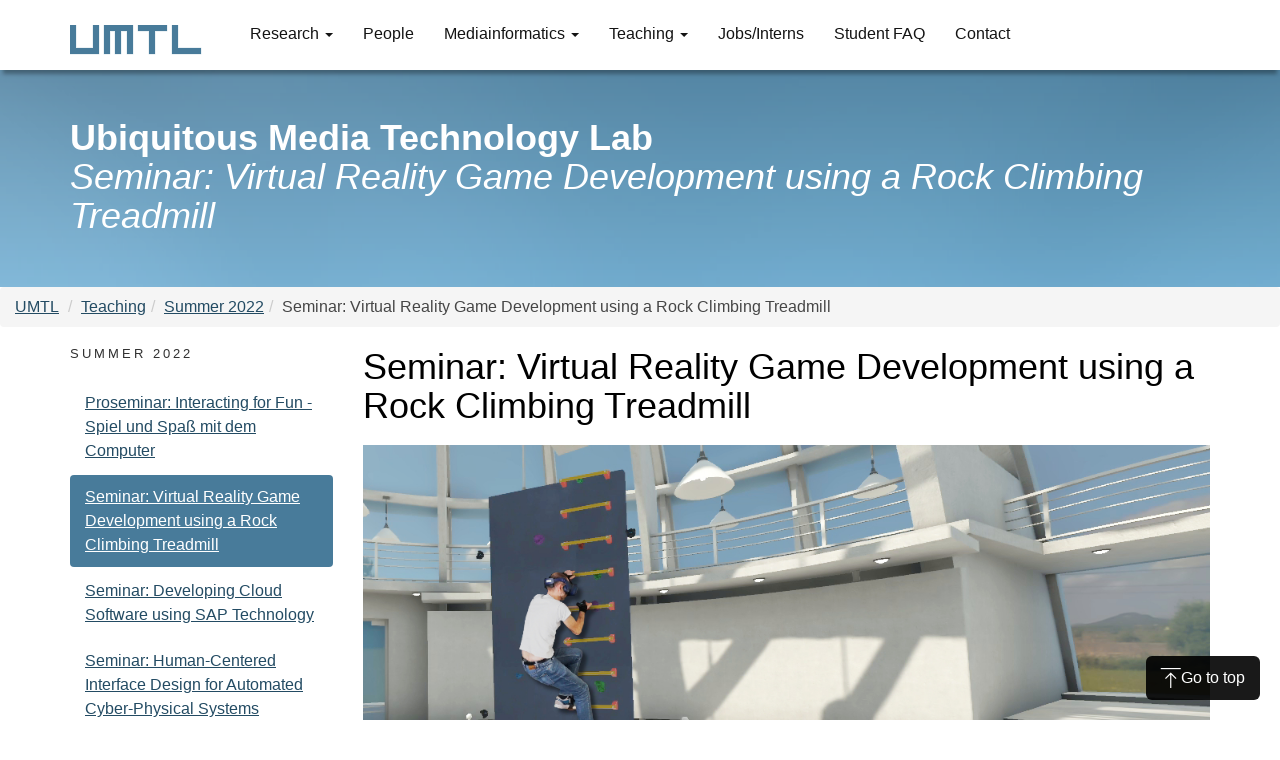

--- FILE ---
content_type: text/html; charset=UTF-8
request_url: https://umtl.cs.uni-saarland.de/teaching/summer-2022/seminar-virtual-reality-game-development-for-a-rock-climbing-treadmill.html
body_size: 11185
content:
<!DOCTYPE html >
<!--[if lt IE 7]>      <html class="no-js lt-ie9 lt-ie8 lt-ie7"> <![endif]-->
<!--[if IE 7]>         <html class="no-js lt-ie9 lt-ie8"> <![endif]-->
<!--[if IE 8]>         <html class="no-js lt-ie9"> <![endif]-->
<!--[if gt IE 8]><!-->
<html class="no-js" lang="en">
<!--<![endif]-->
<head>
    <title>Seminar: Virtual Reality Game Development using a Rock Climbing Treadmill | UMTL | Saarland University and DFKI</title>
    <base href="https://umtl.cs.uni-saarland.de/" />
    <meta charset="UTF-8" />
    <meta http-equiv="X-UA-Compatible" content="IE=edge">
    <meta name="viewport" content="width=device-width, initial-scale=1">
    <meta name="description" content=""/>
    <meta name="keywords" content="" />
    <meta name="author" content="UMTL" />

    <link rel="shortcut icon" type="image/png" href="./favicon.png"/>
    <link rel="shortcut icon" type="image/png" href="https://umtl.cs.uni-saarland.de/favicon.png"/>


    <!-- Themify Icons -->
    <link rel="stylesheet" href="css/themify-icons.css">
    <!-- Icomoon Icons -->
    <link rel="stylesheet" href="css/icomoon-icons.css">
    <!-- Bootstrap -->
    <link rel="stylesheet" href="css/bootstrap.css">
    <!-- Owl Carousel -->
    <link rel="stylesheet" href="css/owl.carousel.min.css">
    <link rel="stylesheet" href="css/owl.theme.default.min.css">
    <!-- Magnific Popup -->
    <link rel="stylesheet" href="css/magnific-popup.css">
    <!-- Easy Responsive Tabs -->
    <link rel="stylesheet" href="css/easy-responsive-tabs.css">
    <!-- Theme Style -->
    <link rel="stylesheet" href="css/style.css">
    <link rel="stylesheet" href="css/custom.css">
    <!-- FOR IE9 below -->
    <!--[if lte IE 9]>
    <script src="js/modernizr-2.6.2.min.js"></script>
    <script src="js/respond.min.js"></script>
    <![endif]-->

</head>

<body class="fh5co-outer">
    <script>
        var events,sortableEvents=[];var setTalk=function(e){var t=sortableEvents[e],e="<h3>"+t.dateStart+" | "+t.calendar+"<br><small><b>"+t.title+'</b><br><i><span class="glyphicon glyphicon glyphicon-user" aria-hidden="true"></span> '+t.presenter+'<br><span class="glyphicon glyphicon glyphicon-map-marker" aria-hidden="true"></span> '+t.place+"</i></small></h3>";$(".modal-title").html(e),$(".modal-body").html("<h4>ABSTRACT</h4>"+t.abstract);$(".modal-footer").html('<button type="button" class="btn btn-default" data-dismiss="modal">Close</button>')};
        var compare=function(e,t){return e.sortableDate<t.sortableDate?-1:e.sortableDate>t.sortableDate?1:0};
        function rfc3339(e){function t(e){return e<10?"0"+e:e}return e.getFullYear()+"-"+t(e.getMonth()+1)+"-"+t(e.getDate())+"T"+t(e.getHours())+":"+t(e.getMinutes())+":"+t(e.getSeconds())+(0===(a=e.getTimezoneOffset())?"Z":(n=0<a?"-":"+",a=Math.abs(a),n+t(Math.floor(a/60))+":"+t(a%60)));var a,n};
        var dateTimeMin=rfc3339(new Date);
    </script>
  <header id="fh5co-header" role="banner">
    <nav class="navbar navbar-default navbar-fixed-top" role="navigation">
      <div class="container">
        <div class="navbar-header">
          <!-- Mobile Toggle Menu Button -->
          <a  class="js-fh5co-nav-toggle fh5co-nav-toggle" data-toggle="collapse" data-target="#fh5co-navbar" tabindex="0" role="button" aria-expanded="false"
            aria-controls="navbar" aria-label="Open Navigation Bar"><i></i></a>
          <a class="navbar-brand" href="https://umtl.cs.uni-saarland.de/"><img src="./images/logo.png" alt="UMTL Logo"></a>
        </div>
        <div id="fh5co-navbar" class="navbar-collapse collapse">
          <ul role="presentation" class="nav navbar-nav" >
    <!-- ParentRow -->
<li class="dropdown">
    <a class="dropdown-toggle" data-toggle="dropdown" href="#">Research <span class="caret"></span></a>
    <ul class="dropdown-menu scrollable-dropdown" >
    <!-- ROW -->
<li class="first">
    <a href="research/mission.html" title="Mission Statement" >Mission Statement</a>
</li>


<!-- ROW -->
<li>
    <a href="research/publications.html" title="Publications" >Publications</a>
</li>


<!-- ROW -->
<li>
    <a href="research/talks.html" title="Talks" >Talks</a>
</li>


<!-- ROW -->
<li class="last">
    <a href="research/projects/" title="Projects" >Projects</a>
</li>



</ul>
</li>
<!-- ROW -->
<li>
    <a href="people/" title="People" >People</a>
</li>


<!-- ParentRow -->
<li class="dropdown">
    <a class="dropdown-toggle" data-toggle="dropdown" href="#">Mediainformatics <span class="caret"></span></a>
    <ul class="dropdown-menu scrollable-dropdown" >
    <!-- ROW -->
<li class="first">
    <a href="mediainformatics/about.html" title="About" >About</a>
</li>


<!-- ROW -->
<li>
    <a href="mediainformatics/bachelor.html" title="Bachelor" >Bachelor</a>
</li>


<!-- ROW -->
<li>
    <a href="mediainformatics/master.html" title="Master" >Master</a>
</li>


<!-- ROW -->
<li>
    <a href="mediainformatics/medienprojekt.html" title="Medienprojekt" >Medienprojekt</a>
</li>


<!-- ROW -->
<li>
    <a href="mediainformatics/practical-phase.html" title="Practical Phase" >Practical Phase</a>
</li>


<!-- ROW -->
<li class="last">
    <a href="mediainformatics/hbksaar.html" title="HBKsaar" >HBKsaar</a>
</li>



</ul>
</li>
<!-- ParentRow -->
<li class="dropdown">
    <a class="dropdown-toggle" data-toggle="dropdown" href="#">Teaching <span class="caret"></span></a>
    <ul class="dropdown-menu scrollable-dropdown" >
    <!-- ROW -->
<li class="first">
    <a href="teaching/practical-phase-(internship).html" title="Practical Phase (Internship)" >Practical Phase (Internship)</a>
</li>


<!-- ROW -->
<li>
    <a href="teaching/medienprojekt.html" title="Medienprojekt" >Medienprojekt</a>
</li>


<!-- ROW -->
<li>
    <a href="teaching/thesis.html" title="Bachelor/Master Thesis" >Bachelor/Master Thesis</a>
</li>


<!-- ROW -->
<li>
    <a href="teaching/bachelor-masterseminar.html" title="Bachelor/Master Seminar (BMS)" >Bachelor/Master Seminar (BMS)</a>
</li>


<!-- ROW -->
<li>
    <a href="teaching/bachelor/master-defense-talk.html" title="Bachelor/Master Defense Talk" >Bachelor/Master Defense Talk</a>
</li>


<!-- ROW -->
<li>
    <a href="teaching/open-thesis-topics/" title="Open Thesis Topics" >Open Thesis Topics</a>
</li>


<!-- ROW -->
<li>
    <a href="teaching/open-master-level-practical-assignments-projects/" title="Open Master’s Level Practical Assignments/Projects" >Open Practical Assignments (Master)</a>
</li>


<!-- ROW -->
<li>
    <a href="teaching/finished-theses.html" title="Selection of UMTL Theses" >Thesis Examples</a>
</li>
<hr style="margin:0;margin-top:5px;margin-bottom:5px;"/>

<!-- ROW -->
<li>
    <a href="teaching/summer-2026/" title="Summer 2026" >Summer 2026</a>
</li>


<!-- ROW -->
<li>
    <a href="teaching/winter-2025/2026/" title="Winter 2025/2026" >Winter 2025/2026</a>
</li>


<!-- ROW -->
<li>
    <a href="teaching/summer-2025/" title="Summer 2025" >Summer 2025</a>
</li>


<!-- ROW -->
<li>
    <a href="teaching/winter-2024/2025/" title="Winter 2024/2025" >Winter 2024/2025</a>
</li>


<!-- ROW -->
<li>
    <a href="teaching/summer-24/" title="Summer 2024" >Summer 2024</a>
</li>


<!-- ROW -->
<li>
    <a href="teaching/winter-2023/2024/" title="Winter 2023/2024" >Winter 2023/2024</a>
</li>


<!-- ROW -->
<li>
    <a href="teaching/summer-2023/" title="Summer 2023" >Summer 2023</a>
</li>


<!-- ROW -->
<li>
    <a href="teaching/winter-2022/2023/" title="Winter 2022/2023" >Winter 2022/2023</a>
</li>


<!-- ROW -->
<li class="active">
    <a href="teaching/summer-2022/" title="Summer 2022" >Summer 2022</a>
</li>


<!-- ROW -->
<li>
    <a href="teaching/winter-2021/2022/" title="Winter 2021/2022" >Winter 2021/2022</a>
</li>


<!-- ROW -->
<li>
    <a href="teaching/summer-2021/" title="Summer 2021" >Summer 2021</a>
</li>


<!-- ROW -->
<li>
    <a href="teaching/winter-2020/2021/" title="Winter 2020/2021" >Winter 2020/2021</a>
</li>


<!-- ROW -->
<li>
    <a href="teaching/summer-2020/" title="Summer 2020" >Summer 2020</a>
</li>


<!-- ROW -->
<li>
    <a href="teaching/winter-2019/2020/" title="Winter 2019/2020" >Winter 2019/2020</a>
</li>


<!-- ROW -->
<li>
    <a href="teaching/summer-2019/" title="Summer 2019" >Summer 2019</a>
</li>


<!-- ROW -->
<li>
    <a href="teaching/winter-2018-2019/" title="Winter 2018/2019" >Winter 2018/2019</a>
</li>


<!-- ROW -->
<li>
    <a href="teaching/summer-2018/" title="Summer 2018" >Summer 2018</a>
</li>


<!-- ROW -->
<li class="last">
    <a href="teaching/winter-2017-2018/" title="Winter 2017/2018" >Winter 2017/2018</a>
</li>



</ul>
</li>
<!-- ROW -->
<li>
    <a href="jobs.html" title="Jobs/Interns" >Jobs/Interns</a>
</li>


<!-- ROW -->
<li>
    <a href="faq/" title="Student FAQ" >Student FAQ</a>
</li>


<!-- ROW -->
<li class="last">
    <a href="contact.html" title="Contact" >Contact</a>
</li>



</ul>
          
        </div>
      </div>
    </nav>
  </header>
  <div id="fh5co-page-title" style="background-image: url(images/hero_2.jpg)">
    <div class="overlay"></div>
    <div class="container">
      <div class="text">
        <h1><strong>Ubiquitous Media Technology Lab</strong><br><i>Seminar: Virtual Reality Game Development using a Rock Climbing Treadmill</i></h1>  
      </div>
    </div>
</div>
  <div class="breadcrumb-wrapper">
    <ol class="breadcrumb">
  <li><a href="https://umtl.cs.uni-saarland.de/">UMTL</a></li>
  <li><a href="teaching/">Teaching</a></li><li><a href="teaching/summer-2022/">Summer 2022</a></li><li>Seminar: Virtual Reality Game Development using a Rock Climbing Treadmill</li>
</ol>
</div>
  <main role="main" id="fh5co-main">
    <div class="container">
      <div class="row">
        <div class="col-md-9 col-md-push-3" id="fh5co-content">
            <h1>Seminar: Virtual Reality Game Development using a Rock Climbing Treadmill</h1>
          <p><img src="images/vrclimbing_seminar_teaser.png" alt="" /></p>
<table style="margin-left: 10px; background-color: #f5f5f5; float: right;" border="0" cellpadding="15">
<tbody>
<tr style="border-bottom: 1px solid lightgray; height: 18px;">
<td style="padding: 15px; height: 18px;">Type</td>
<td style="padding: 15px; height: 18px;">Seminar (7 CP)</td>
</tr>
<tr style="border-bottom: 1px solid lightgray; height: 52px;">
<td style="padding: 15px; height: 52px;">Time</td>
<td style="padding: 15px; height: 52px;">Mondays, <span>12am to 2pm</span></td>
</tr>
<tr style="border-bottom: 1px solid lightgray; height: 18px;">
<td style="padding: 15px; height: 18px;">Kickoff</td>
<td style="padding: 15px; height: 18px;">
<p><span style="text-decoration: line-through;">18 Apr 2022 </span></p>
<p><strong>25 Apr 2022</strong></p>
</td>
</tr>
<tr style="border-bottom: 1px solid lightgray; height: 18px;">
<td style="padding: 15px; height: 18px;">Location</td>
<td style="padding: 15px; height: 18px;"><strong>Virtual / DFKI</strong></td>
</tr>
<tr style="border-bottom: 1px solid lightgray; height: 18px;">
<td style="padding: 15px; height: 18px;">Language</td>
<td style="padding: 15px; height: 18px;">English</td>
</tr>
<tr style="border-bottom: 1px solid lightgray; height: 18px;">
<td style="padding: 15px; height: 18px;">Contact</td>
<td style="padding: 15px; height: 18px;"><a href="mailto:felix.kosmalla@dfki.de,maximilian.altmeyer@dfki.de,florian.daiber@dfki.de,donald.degraen@dfki.de?Subject=VR Climbing Seminar">Mail Us</a></td>
</tr>
</tbody>
</table>
<p><code>** The information on this page is subject to change. **</code></p>
<p><code>** Kickoff moved by one week because of Easter **</code></p>
<p><code>** Seminar will be held in hybrid form! **</code></p>
<p><strong>The Kickoff will be fully virtual! <a href="https://teams.microsoft.com/l/meetup-join/19%3ameeting_OGEwYWZmM2EtNmVjYi00MWZhLWI3MzctZTdjN2NkODNkYjYy%40thread.v2/0?context=%7b%22Tid%22%3a%2261a9f1bd-7ea0-4068-b231-bb4a6bfcb700%22%2c%22Oid%22%3a%221c0d2242-d2f0-4305-abb0-aa3aebb75364%22%7d">CLICK HERE</a></strong></p>
<h3><strong>Introduction</strong></h3>
<p>Current commodity Virtual Reality (VR) hardware allows for free, even wireless roaming, however, it is still confined by a finite tracking space. To overcome this issue, past research has introduced different methods for vertical locomotion, ranging from walking on a treadmill to interaction paradigms such as teleportation. Recently, researchers have integrated rock climbing on a physical wall into VR experiences. The space available is naturally confined by the dimensions of the wall. Building upon this, we implemented a VR system for vertical locomotion on a rock climbing treadmill.</p>
<p>In this seminar, students will have the opportunity to use this platform as a virtual reality rock climbing exergame environment. The aim of the seminar is to develop exergames using this platform in small groups of students. This entails a conceptualization phase of a game that should be aligned to one of the topics outlined below. After initial feedback, the games should be developed. For this, we provide physical access to the climbing wall itself and VR hardware that can be used on DFKI premises. A simulator will be made available for remote work. </p>
<p><div class="youtube-placeholder" data-video-id="83sJqewJC2Y" data-domain="www.youtube-nocookie.com">
                        <div class="youtube-consent-banner">
                            <p>We need your consent to display YouTube videos. By clicking "Allow", you accept YouTube’s cookies. If you have also enabled cookies on this site, your preference will be remembered for future visits.</p>
                            <button class="allow-youtube">Allow</button>
                        </div>
                    </div>  </p>
<h3>Contact</h3>
<p>The seminar will be offered by the Chair for Media Informatics. If you have any questions, please direct them to (firstname.lastname@dfki.de):</p>
<ul>
<li>Maximilian Altmeyer</li>
<li>Dr. Florian Daiber</li>
<li>Donald Degraen</li>
<li>Felix Kosmalla</li>
</ul>
<h3><strong>Learning Goals</strong></h3>
<ul>
<li>Obtain a deeper understanding of exergaming</li>
<li>Strengthen VR development skills including the physical world</li>
<li>Learn how to derive implications for a game concept based on scientific work</li>
</ul>
<p> </p>
<h3><strong>Requirements</strong></h3>
<p>To successfully pass the seminar and produce a fun and engaging exergame, you should fulfill the following requirements:</p>
<ul>
<li>Strong background in Unity 3D development</li>
<li>Willingness to think out of the box and produce own ideas</li>
<li>Your own laptop or workstation that is capable of running Unity 3D - there will be a workstation for <strong>testing</strong> your implementation at the DFKI. It cannot be used for regular development work. </li>
<li>Optional, but helpful:</li>
<ul>
<li>experience in VR development</li>
<li>3D modeling skills</li>
<li>has visited a climbing gym at least once</li>
</ul>
</ul>
<h3><strong style="font-size: 1.17em;">Topics</strong></h3>
<p>Each game concept should target one of the themes outlined below:</p>
<ol><ol>
<li dir="ltr">
<p dir="ltr"><span>Haptic Feedback </span><a href="mailto:donald.degraen@gmail.com"><span><br /></span></a></p>
<p dir="ltr"><span>By using the climbing treadmill in virtual reality, users can physically grab the holds they see. This haptic feedback can make the experience more enjoyable and can make users feel like they are actually climbing in the world shown in VR. In this concept, the idea is to explore different methods of haptic feedback to enrich the experience or to provide more features to the user. Examples include adding vibrational feedback to the back of the hands or feet to instruct the user during climbing, adding visual redirection methods to make the user think they are climbing higher, or even by simulating weather conditions by using wind, heat, cold, or water.</span></p>
</li>
<li dir="ltr">
<p dir="ltr"><span>VR Bystanders</span></p>
<p dir="ltr">Design a multi-player game that enables co-located play and cooperation in VR or XR, i.e. include non-climbing players as opponents or to solve a common task.</p>
</li>
<li dir="ltr">
<p>Exergames</p>
<p>Design and implement a climbing game that motivates players to be physically active. The main focus should be enjoyment, i.e. the game should be fun to play and immerse players in the game world. </p>
</li>
<li dir="ltr">
<p dir="ltr">Perceptual Illusions</p>
<p dir="ltr">The climbing treadmill used is capable of tilting itself within -45° to 15°. This allows simulating an overhang or slab climbing, increasing or decreasing the difficulty of the climb. This feature should be used in combination with visual or auditory effects to induce perceptual illusions, e.g. a falling rock face, feeling lighter because of a positive incline of the wall but visual overhang, etc..</p>
</li>
</ol></ol>
<p> </p>
<h3>Procedure</h3>
<p>Please see the table below for a quick overview of dates and content.</p>
<h4>Introduction and Conceptualization</h4>
<p>To give you an overview of the topic of exergaming and provide you with a kickstart for your project, you will be conducting a literature review for the topic you will be assigned to. This means that each of the team members will be assigned a paper that needs to be read, understood, and integrated into a joint presentation. These papers should inform the design and concept of your rock climbing exergame. In the presentation you will give, these adaptions should be made clear. After the presentation, you will receive feedback from us and the audience. We ask you to integrate this feedback into the final concept document.</p>
<h4>Final Concept Document</h4>
<p>Based on the feedback we ask you to finalize the concept document. This document should describe the idea and implementation plan for your exergame. It should also contain must-haves, may-haves, and must-not-haves and milestones that you plan to reach. These will be used to grade your final project. We will work with you to define the milestones so that a fair grading between groups is ensured.</p>
<h4>Progress Presentations</h4>
<p>During the seminar, we ask you to give really short presentations (3 min) on your current progress. These presentations are given weekly.</p>
<h4>Mid-Term Presentations</h4>
<p>After 8 weeks you will give mid-term presentations in which you will showcase your "Minimum Viable Prototype" (MVP). Requirements for this MVP are that it should showcase your main game mechanic and it must be possible for a user to climb and interact with the environment as described in your concept. This presentation should also include a plan for the final 6 weeks, i.e. which features will be implemented by the end of the seminar. </p>
<h4>Final Presentations</h4>
<p>Depending on the Covid situation, we would like to have the final presentations in presence so everyone can try out the games by themselves. If this is not possible, we will require oral presentations and a video demo.</p>
<h3>Deliverables and Grading</h3>
<p>During the seminar, we ask you to submit a number of deliverables in the form of presentations, written documents, and the final submission of documented source code. Please have a look in the table with the dates for more details. As you can see, after the 5th week we will meet regularly and you will present the progress you made in the last week. This should motivate and help you to keep on track and also gives you quick, regular feedback. We kept the presentations very short on purpose so that these meetings should be done within an hour. How you present your progress is up to you, a simple screencast or phone video suffices. </p>
<p>Some deliverables will be graded (see table below for details). The grading scheme is TBD but will be made available before the start of the seminar.</p>
<h3>Dates and Time</h3>
<p>During the semester we will have mandatory meetings - for dates with an ungraded deliverable you will have one "hall pass", i.e. you can miss it, no questions asked. Participation in the kickoff is mandatory. For all other dates, we require a sick note. While we will not meet every week, the timeslot will always be Monday 12am to 2pm. This means that you should not plan another lecture or seminar in this timeslot. Please see the table below for the planned schedule:</p>
<p> </p>
<table class="table">
<tbody>
<tr><th width="120" height="20">Date</th><th width="400">Topic</th><th width="180">Deliverables</th><th width="180">Slides, Link, etc.</th></tr>
<tr>
<td class="xl65">25 Apr 2022</td>
<td class="xl66">Kickoff</td>
<td> </td>
<td><a href="https://teams.microsoft.com/l/meetup-join/19%3ameeting_OGEwYWZmM2EtNmVjYi00MWZhLWI3MzctZTdjN2NkODNkYjYy%40thread.v2/0?context=%7b%22Tid%22%3a%2261a9f1bd-7ea0-4068-b231-bb4a6bfcb700%22%2c%22Oid%22%3a%221c0d2242-d2f0-4305-abb0-aa3aebb75364%22%7d"> Meeting Link</a>, <a href="lectures/SS22-VrClimbingGameSeminar/Kickoff - Virtual Reality Game Development .pdf" target="_blank">Slides</a></td>
</tr>
<tr>
<td class="xl65">2 May 2022</td>
<td class="xl66">- no meeting - Work on literature review and game concept</td>
<td> </td>
<td> </td>
</tr>
<tr>
<td class="xl65">9 May 2022</td>
<td class="xl66">Presentation of literature review and concept</td>
<td>oral Presentation,  Slides as PDF, Concept in Written Form (template will be provided) - <strong>graded</strong></td>
<td><a href="https://teams.microsoft.com/l/meetup-join/19%3ameeting_OGEwYWZmM2EtNmVjYi00MWZhLWI3MzctZTdjN2NkODNkYjYy%40thread.v2/0?context=%7b%22Tid%22%3a%2261a9f1bd-7ea0-4068-b231-bb4a6bfcb700%22%2c%22Oid%22%3a%221c0d2242-d2f0-4305-abb0-aa3aebb75364%22%7d"> Meeting Link</a></td>
</tr>
<tr>
<td class="xl65">16 May 2022</td>
<td class="xl66">- no meeting - Submit final concept as PDF and start implementation</td>
<td> A final written concept as PDF - <strong>graded</strong></td>
<td> </td>
</tr>
<tr style="display: none;">
<td class="xl65">16 May 2022</td>
<td class="xl66">- no meeting - Work on your implementation</td>
<td> </td>
<td> </td>
</tr>
<tr>
<td class="xl65">23 May 2022</td>
<td class="xl66">3 min progress presentation</td>
<td>Presentation in form of slides or video, also submitted</td>
<td><a href="https://teams.microsoft.com/l/meetup-join/19%3ameeting_OGEwYWZmM2EtNmVjYi00MWZhLWI3MzctZTdjN2NkODNkYjYy%40thread.v2/0?context=%7b%22Tid%22%3a%2261a9f1bd-7ea0-4068-b231-bb4a6bfcb700%22%2c%22Oid%22%3a%221c0d2242-d2f0-4305-abb0-aa3aebb75364%22%7d"> Meeting Link</a></td>
</tr>
<tr>
<td class="xl65">30 May 2022</td>
<td class="xl66">3 min progress presentation</td>
<td>Presentation in form of slides or video, also submitted</td>
<td> <a href="https://teams.microsoft.com/l/meetup-join/19%3ameeting_OGEwYWZmM2EtNmVjYi00MWZhLWI3MzctZTdjN2NkODNkYjYy%40thread.v2/0?context=%7b%22Tid%22%3a%2261a9f1bd-7ea0-4068-b231-bb4a6bfcb700%22%2c%22Oid%22%3a%221c0d2242-d2f0-4305-abb0-aa3aebb75364%22%7d"> Meeting Link</a></td>
</tr>
<tr>
<td class="xl65">6 Jun 2022</td>
<td class="xl66"><span style="text-decoration: line-through;">3 min progress presentation</span> no meeting, Pfingstmontag</td>
<td> </td>
<td> <a href="https://teams.microsoft.com/l/meetup-join/19%3ameeting_OGEwYWZmM2EtNmVjYi00MWZhLWI3MzctZTdjN2NkODNkYjYy%40thread.v2/0?context=%7b%22Tid%22%3a%2261a9f1bd-7ea0-4068-b231-bb4a6bfcb700%22%2c%22Oid%22%3a%221c0d2242-d2f0-4305-abb0-aa3aebb75364%22%7d"><br /></a></td>
</tr>
<tr>
<td class="xl65">13 Jun 2022</td>
<td class="xl66">Mid Term Presentation of MVP</td>
<td>Oral presentation of MVP, Video required, also submitted - <strong>graded</strong></td>
<td> <a href="https://teams.microsoft.com/l/meetup-join/19%3ameeting_OGEwYWZmM2EtNmVjYi00MWZhLWI3MzctZTdjN2NkODNkYjYy%40thread.v2/0?context=%7b%22Tid%22%3a%2261a9f1bd-7ea0-4068-b231-bb4a6bfcb700%22%2c%22Oid%22%3a%221c0d2242-d2f0-4305-abb0-aa3aebb75364%22%7d"> Meeting Link</a></td>
</tr>
<tr>
<td class="xl65">20 Jun 2022</td>
<td class="xl66">3 min progress presentation</td>
<td>Presentation in form of slides or video, also submitted</td>
<td> <a href="https://teams.microsoft.com/l/meetup-join/19%3ameeting_OGEwYWZmM2EtNmVjYi00MWZhLWI3MzctZTdjN2NkODNkYjYy%40thread.v2/0?context=%7b%22Tid%22%3a%2261a9f1bd-7ea0-4068-b231-bb4a6bfcb700%22%2c%22Oid%22%3a%221c0d2242-d2f0-4305-abb0-aa3aebb75364%22%7d"> Meeting Link</a></td>
</tr>
<tr>
<td class="xl65">27 Jun 2022</td>
<td class="xl66">3 min progress presentation</td>
<td>Presentation in form of slides or video, also submitted</td>
<td> <a href="https://teams.microsoft.com/l/meetup-join/19%3ameeting_OGEwYWZmM2EtNmVjYi00MWZhLWI3MzctZTdjN2NkODNkYjYy%40thread.v2/0?context=%7b%22Tid%22%3a%2261a9f1bd-7ea0-4068-b231-bb4a6bfcb700%22%2c%22Oid%22%3a%221c0d2242-d2f0-4305-abb0-aa3aebb75364%22%7d"> Meeting Link</a></td>
</tr>
<tr>
<td class="xl65">4 Jul 2022</td>
<td class="xl66">3 min progress presentation</td>
<td>Presentation in form of slides or video, also submitted</td>
<td> <a href="https://teams.microsoft.com/l/meetup-join/19%3ameeting_OGEwYWZmM2EtNmVjYi00MWZhLWI3MzctZTdjN2NkODNkYjYy%40thread.v2/0?context=%7b%22Tid%22%3a%2261a9f1bd-7ea0-4068-b231-bb4a6bfcb700%22%2c%22Oid%22%3a%221c0d2242-d2f0-4305-abb0-aa3aebb75364%22%7d"> Meeting Link</a></td>
</tr>
<tr>
<td class="xl65">11 Jul 2022</td>
<td class="xl66">3 min progress presentation</td>
<td>Presentation in form of slides or video, also submitted</td>
<td> <a href="https://teams.microsoft.com/l/meetup-join/19%3ameeting_OGEwYWZmM2EtNmVjYi00MWZhLWI3MzctZTdjN2NkODNkYjYy%40thread.v2/0?context=%7b%22Tid%22%3a%2261a9f1bd-7ea0-4068-b231-bb4a6bfcb700%22%2c%22Oid%22%3a%221c0d2242-d2f0-4305-abb0-aa3aebb75364%22%7d"> Meeting Link</a></td>
</tr>
<tr>
<td class="xl65">18 Jul 2022</td>
<td class="xl66">Final Presentation </td>
<td>Oral presentations and, if the corona situation allows it live demos - <strong>graded</strong></td>
<td> </td>
</tr>
</tbody>
</table>
<h3> </h3>
<h3>Physical presence, Covid Restrictions and 2G+</h3>
<p>By the time of writing this, entrance to the DFKI for guests (i.e. students participating in a seminar) do need to be fully vaccinated and tested or fully vaccinated and boostered. We will provide hygienic measures to provide a safe working environment when visiting DFKI. We recommend that at least one team member works on the physical climbing wall on a regular basis. However, we are prepared to conduct the seminar completely virtual if necessary, using the simulator provided.</p>
<p> </p>
<h4>Registration</h4>
<p>Please register for the seminar <a href="https://seminars.cs.uni-saarland.de/seminars22/">here</a>.</p>
<p>We also ask you to write a short paragraph of an initial game idea that you could imagine implementing using the platform.</p>
      </div>
      <div class="col-md-3 col-md-pull-9" id="fh5co-sidebar">
          <div class="fh5co-side-block">
            <h3>Summer 2022</h3>
            <ul role="presentation" class="nav nav-pills nav-stacked" ><li role="presentation"  class="first"><a href="teaching/summer-2022/proseminar-interacting-for-fun.html" title="Proseminar: Interacting for Fun - Spiel und Spaß mit dem Computer" >Proseminar: Interacting for Fun - Spiel und Spaß mit dem Computer</a></li>
<li role="presentation"  class="active"><a href="teaching/summer-2022/seminar-virtual-reality-game-development-for-a-rock-climbing-treadmill.html" title="Seminar: Virtual Reality Game Development using a Rock Climbing Treadmill" >Seminar: Virtual Reality Game Development using a Rock Climbing Treadmill</a></li>
<li role="presentation" ><a href="teaching/summer-2022/seminar-developing-cloud-software-using-sap-technology.html" title="Seminar: Developing Cloud Software using SAP Technology" >Seminar: Developing Cloud Software using SAP Technology</a></li>
<li role="presentation" ><a href="teaching/summer-2022/seminar-human-centered-interface-design-for-automated-cyber-physical-systems.html" title="Seminar: Human-Centered Interface Design for Automated Cyber-Physical Systems" >Seminar: Human-Centered Interface Design for Automated Cyber-Physical Systems</a></li>
<li role="presentation"  class="last"><a href="teaching/summer-2022/seminar-brain-computer-interaction.html" title="Seminar: Brain-Computer Interaction" >Seminar: Brain-Computer Interaction</a></li>
</ul>
          </div>
        </div>
    </div>
  </main>

<footer role="contentinfo" id="fh5co-footer">
  <div class="container">
    <div class="row">
      <div class="col-md-4 col-sm-6">
        <div class="footer-box">
          <h3 class="footer-heading">Contact</h3>
          <p>
            DFKI GmbH, Floor +1<br> Saarland Informatics Campus<br> Campus D3_4<br> D-66123 Saarbrücken
          </p>
        </div>
      </div>
      <div class="col-md-4 col-sm-6">
        <h3 class="footer-heading">Featured Projects</h3>
        <span class="footer-news">
        <a href="research/projects/paper-und-poster-publications-at-ieee-vr-2025.html">Paper & Poster Publications at IEEE VR 2025</a><br>
<a href="research/projects/chi-2024-papers.html">Four Papers & Best Paper Award at CHI 2024</a><br>
<a href="research/projects/andre-zenner-receives-ieee-vgtc-virtual-reality-best-dissertation-award-2024.html">André Zenner receives the IEEE Virtual Reality Best Dissertation Award 2024</a><br><br>&nbsp;<br>
        </span>
      </div>

      <div class="visible-sm clearfix"></div>

      <div class="col-md-4 col-sm-6">
        <h3 class="footer-heading">Affiliations</h3>
        <p>
          <img src="./images/logo-dfki.png" alt="Logo of DFKI" style="width:35%;">
          <img src="./images/saarlanduniversity.png" alt="Logo of Saarland University" style="width:35%;">
        </p>
      </div>
    </div>
  </div>
  <div class="container">
    <div class="row">
      <div class="col-md-12" id="footer-urls">
        <div class="copyright">
          <p class="text-center"><small>&copy; 2026 Ubiquitous Media Technologies Lab. All Rights Reserved.
              <a href="imprint.html">Imprint/Impressum</a> | <a href="privacy.html">Privacy/Datenschutz</a></small></p>
        </div>
      </div>
    </div>


  </div>
</footer>

<div id="cookies-eu-banner"
  style="text-align:center; display: none;position:fixed;bottom:0;left:0;z-index:999;background:#ffffff;color:#222;padding:25px;width:100%;border: 3px solid #487B9A;">
  We use necessary cookies to make our site work. We would also like to use additional cookies, similar technologies and
  third party services to provide useful information to you (such as information about upcoming talks).<br>You can find
  more information <a href="privacy.html">here</a>.<br><br>
  <button id="cookies-eu-accept" class="btn btn-primary">Accept additional cookies</button>
  <button id="cookies-eu-reject" class="btn btn-xs">Only use essential cookies</button>
</div>

<!-- Go To Top -->
<a href="#" class="fh5co-gotop">
    <i class="ti-shift-left"></i>
    <span >Go to top</span>
</a>


<!-- jQuery -->
<script src="js/jquery-3.7.1.min.js"></script>
<!-- jQuery Easing -->
<script src="js/jquery.easing.min.1.4.1.js"></script>
<!-- Bootstrap -->
<script src="js/bootstrap.js"></script>
<!-- Owl carousel -->
<script src="js/owl.carousel.min.js"></script>
<!-- Magnific Popup -->
<script src="js/jquery.magnific-popup.min.js"></script>
<!-- Easy Responsive Tabs -->
<script src="js/easyResponsiveTabs.js"></script>
<!-- FastClick for Mobile/Tablets -->
<script src="js/fastclick.js"></script>

<!-- Main JS -->
<script src="js/main.js"></script>




<script>
  var areCookiesAllowed = false;
  $(document).ready(function () {
    $.ajaxSetup({ cache: false });
    
    
  });
  function toggleCollapse(event) {
        const target = document.querySelector(event.currentTarget.getAttribute('data-target'));
        $(target).collapse('toggle');
    }
     
  // YOUTUBE CONSENT FILTER & Easier Select
  document.addEventListener("DOMContentLoaded", function () {
      
       document.querySelectorAll('a[role="button"]').forEach(function(button) {
        button.addEventListener('click', function(event) {
            toggleCollapse(event);
        });

        button.addEventListener('keydown', function(event) {
            if (event.key === 'Enter') {
                toggleCollapse(event);
            }
        });
    });

    
      
    const consentGiven = document.cookie.includes("youtube_consent=granted");

    document.querySelectorAll(".youtube-placeholder").forEach(function (element) {
        const videoId = element.dataset.videoId;
        let youtubeDomain = element.dataset.domain || "www.youtube.com";

        // Ensure "www." is present
        if (!youtubeDomain.startsWith("www.")) {
            youtubeDomain = "www." + youtubeDomain;
        }

        // Get iframe dimensions (or default)
        const iframeWidth = element.getAttribute("data-width") || "560";
        const iframeHeight = element.getAttribute("data-height") || "315";

        if (consentGiven) {
            // Show real iframe immediately
            element.innerHTML = `<iframe width="${iframeWidth}" height="${iframeHeight}" src="https://${youtubeDomain}/embed/${videoId}" frameborder="0" allowfullscreen></iframe>`;
        } else {
            // Show static placeholder
            element.innerHTML = `
                <div class="youtube-consent-banner" style="width:${iframeWidth}px; height:${iframeHeight}px;">
                    <p>We need your consent to display YouTube videos. By clicking "Allow Youtube Videos", you accept YouTube’s cookies. If you have also allowed cookies on this site, your preference will be remembered for future visits.</p>
                    <button class="allow-youtube">Allow Youtube Videos</button>
                </div>
            `;

            element.querySelector(".allow-youtube").addEventListener("click", function () {
                if(areCookiesAllowed){
                    document.cookie = "youtube_consent=granted; path=/";
                }
                    
                element.innerHTML = `<iframe width="${iframeWidth}" height="${iframeHeight}" src="https://${youtubeDomain}/embed/${videoId}" frameborder="0" allowfullscreen></iframe>`;
            });
        }
    });
  });
  
  // COOKIE BANNER
  function initCookieBanner() {
    new CookiesEuBanner(function () {
        areCookiesAllowed = true;
      //FONT AWESOME
      /*
      try {
          document.write('<script src="https://use.fontawesome.com/bf1d9eb3ae.js"></' + 'script>');
      }
      catch(e){
          console.log(e);
      }*/
      
      //TWITTER
      try {
        document.getElementById('twitter-tweets').innerHTML = '<a class="twitter-timeline" href="https://twitter.com/umtl?ref_src=twsrc%5Etfw">Tweets by umtl</a>';
        document.write('<script src="https://platform.twitter.com/widgets.js"></' + 'script>');
      } catch (e) {

      }

      //CALENDAR
      try {
        $(document).ready(function () {
          $.getJSON("https://www.googleapis.com/calendar/v3/calendars/ejn2ga06e5kqtbmjk742f1lhlo@group.calendar.google.com/events?key=AIzaSyBW8pBQ5uUXVXeSgn3fH-OaWnPBfbxDbnI", { timeMin: dateTimeMin }, function (e) {
            events = "";
            e = e.items;
            $.each(e, function (e, t) { var a = (n = new Date(Date.parse(t.start.dateTime))).getTime(), n = ("0" + n.getDate()).slice(-2) + "." + ("0" + (n.getMonth() + 1)).slice(-2) + "." + n.getFullYear() + ", " + ("0" + n.getHours()).slice(-2) + ":" + ("0" + n.getMinutes()).slice(-2), s = t.description ? t.description.split("||")[0] : "n.A", i = t.description ? t.description.split("||")[1] : "n.A", l = t.description ? t.description.split("||")[2] : "n.A", t = t.location || "n.A"; s && " " != s || (s = "n.A."), i && " " != i || (i = "n.A."), l && " " != l || (l = "n.A."), t && " " != t || (t = "n.A."), sortableEvents.push({ sortableDate: a, dateStart: n, title: s, presenter: i, place: t, abstract: l, calendar: "HCI" }) }), $.getJSON("https://www.googleapis.com/calendar/v3/calendars/ldlcb9qf8bgc9sjn2khum5vks0@group.calendar.google.com/events?key=AIzaSyBW8pBQ5uUXVXeSgn3fH-OaWnPBfbxDbnI", { timeMin: dateTimeMin }, function (e) {
              e = e.items;
              $.each(e, function (e, t) { var a = (n = new Date(Date.parse(t.start.dateTime))).getTime(), n = ("0" + n.getDate()).slice(-2) + "." + ("0" + (n.getMonth() + 1)).slice(-2) + "." + n.getFullYear() + ", " + ("0" + n.getHours()).slice(-2) + ":" + ("0" + n.getMinutes()).slice(-2), s = t.description ? t.description.split("||")[0] : "n.A", i = t.description ? t.description.split("||")[1] : "n.A", l = t.description ? t.description.split("||")[2] : "n.A", t = t.location || "n.A"; s && " " != s || (s = "n.A."), i && " " != i || (i = "n.A."), l && " " != l || (l = "n.A."), t && " " != t || (t = "n.A."), sortableEvents.push({ sortableDate: a, dateStart: n, title: s, presenter: i, place: t, abstract: l, calendar: "Thesis" }) }), $.getJSON("https://www.googleapis.com/calendar/v3/calendars/7qcmqbra4rl3v44tmhec32a67o@group.calendar.google.com/events?key=AIzaSyBW8pBQ5uUXVXeSgn3fH-OaWnPBfbxDbnI", { timeMin: dateTimeMin }, function (e) { e = e.items; $.each(e, function (e, t) { var a = (n = new Date(Date.parse(t.start.dateTime))).getTime(), n = ("0" + n.getDate()).slice(-2) + "." + ("0" + (n.getMonth() + 1)).slice(-2) + "." + n.getFullYear() + ", " + ("0" + n.getHours()).slice(-2) + ":" + ("0" + n.getMinutes()).slice(-2), s = t.description ? t.description.split("||")[0] : "n.A", i = t.description ? t.description.split("||")[1] : "n.A", l = t.description ? t.description.split("||")[2] : "n.A", t = t.location || "n.A"; s && " " != s || (s = "n.A."), i && " " != i || (i = "n.A."), l && " " != l || (l = "n.A."), t && " " != t || (t = "n.A."), sortableEvents.push({ sortableDate: a, dateStart: n, title: s, presenter: i, place: t, abstract: l, calendar: "Internship" }) }), sortableEvents.sort(compare); for (var t = 0; t < Math.min(sortableEvents.length, 2); t++) { var a = sortableEvents[t]; events = events + '<span class="list-group-item" style="background:#eee;margin-bottom:5px;"><h5 data-toggle="modal" data-target="#publicationModal" onClick="setTalk(' + t + ');" style="cursor:pointer;" class="list-group-item-heading"><span class="glyphicon glyphicon-calendar" aria-hidden="true"></span><b> ' + a.dateStart + " | " + a.calendar + '</b></h5><p class="list-group-item-text"><small><b>' + a.title + '</b><br><i><span class="glyphicon glyphicon glyphicon-user" aria-hidden="true"></span> ' + a.presenter + '<br><span class="glyphicon glyphicon glyphicon-map-marker" aria-hidden="true"></span> ' + a.place + '</i></small></p><button type="button" class="btn btn-default btn-xs" style="width:100%;margin-top:10px;margin-bottom:10px;" data-toggle="modal" data-target="#publicationModal" onClick="setTalk(' + t + ');"><span class="glyphicon glyphicon-new-window" aria-hidden="true"></span> more</button></span>' } "" == events && (events = "<p>No upcoming talks</p>"), $("#upcomingtalks").html(events), console.log("sortableEvents", sortableEvents) })
            })
          }
          );
        });
      } catch (e) {
        console.log(e);

      }
      //CALENDAR FULL
      try {

        if ($("#calendar-google-alltalks").length)
          document.getElementById('calendar-google-alltalks').innerHTML = '<iframe style="border-width: 0; width: 100%; height: 600px;" src="https://calendar.google.com/calendar/embed?height=600&amp;wkst=1&amp;bgcolor=%23FFFFFF&amp;src=ejn2ga06e5kqtbmjk742f1lhlo%40group.calendar.google.com&amp;color=%23B1440E&amp;src=7qcmqbra4rl3v44tmhec32a67o%40group.calendar.google.com&amp;color=%23875509&amp;src=ldlcb9qf8bgc9sjn2khum5vks0%40group.calendar.google.com&amp;color=%23865A5A&amp;ctz=Europe%2FBerlin" frameborder="0" scrolling="no" width="300" height="150"></iframe>';

        if ($("#calendar-google-thesis-talks").length)
          document.getElementById('calendar-google-thesis-talks').innerHTML = '<iframe style="border-width: 0;" src="https://calendar.google.com/calendar/embed?height=600&amp;wkst=1&amp;bgcolor=%23FFFFFF&amp;src=ldlcb9qf8bgc9sjn2khum5vks0%40group.calendar.google.com&amp;color=%23865A5A&amp;ctz=Europe%2FBerlin" frameborder="0" scrolling="no" width="800" height="600"></iframe>';

        if ($("#calendar-google-internship-talks").length)
          document.getElementById('calendar-google-internship-talks').innerHTML = '<iframe style="border-width: 0;" src="https://calendar.google.com/calendar/embed?src=7qcmqbra4rl3v44tmhec32a67o%40group.calendar.google.com&amp;ctz=Europe%2FBerlin" frameborder="0" scrolling="no" width="800" height="600"></iframe>';


      } catch (e) {
        console.log(e);

      }

    }, true);
    

  }
  
  
 
</script>


<script src="js/cookies-eu-banner.js" onload="initCookieBanner()"></script>

</body>

</html>


--- FILE ---
content_type: text/css
request_url: https://umtl.cs.uni-saarland.de/css/style.css
body_size: 6597
content:
/* Ensure defaults */
.calendly-inline-widget,
  .calendly-inline-widget *,
  .calendly-badge-widget,
  .calendly-badge-widget *,
  .calendly-overlay,
  .calendly-overlay * {
    font-size: 16px;
    line-height: 1.2em;
  }
.calendly-inline-widget iframe, .calendly-badge-widget iframe, .calendly-overlay iframe {
    /*
    Values other than `display: inline` cause a scrolling bug on iOS where the underlying page
    scrolls instead of the iframe
    */
    display: inline;
    width: 100%;
    height: 100%;
  }
.calendly-popup-content {
  /* Any updates in this section should be updated for inline mode */
  position: relative;
}
.calendly-popup-content.calendly-mobile {
    -webkit-overflow-scrolling: touch;
    overflow-y: auto;
  }
.calendly-overlay {
  position: fixed;
  top: 0;
  left: 0;
  right: 0;
  bottom: 0;
  overflow: hidden;
  z-index: 9999;
  background-color: #a5a5a5;
  background-color: rgba(31, 31, 31, .4);
}
.calendly-overlay .calendly-close-overlay {
    position: absolute;
    top: 0;
    left: 0;
    right: 0;
    bottom: 0;
  }
.calendly-overlay .calendly-popup {
    box-sizing: border-box;
    position: absolute;
    top: 50%;
    left: 50%;
    transform: translateY(-50%) translateX(-50%);
    width: 80%;
    min-width: 900px;
    max-width: 1000px;
    height: 90%;
    max-height: 680px;
  }
@media (max-width: 975px) {
.calendly-overlay .calendly-popup {
      position: fixed;
      top: 50px;
      left: 0;
      right: 0;
      bottom: 0;
      transform: none;
      width: 100%;
      height: auto;
      min-width: 0;
      max-height: none
  }
    }
.calendly-overlay .calendly-popup .calendly-popup-content {
      height: 100%;
    }
.calendly-overlay .calendly-popup-close {
    position: absolute;
    top: 25px;
    right: 25px;
    color: #fff;
    width: 19px;
    height: 19px;
    cursor: pointer;
    background: url(../../assets/external/close-icon.svg) no-repeat;
    background-size: contain;
  }
@media (max-width: 975px) {
.calendly-overlay .calendly-popup-close {
      top: 15px;
      right: 15px
  }
    }
.calendly-badge-widget {
  position: fixed;
  right: 20px;
  bottom: 15px;
  z-index: 9998;
}
.calendly-badge-widget .calendly-badge-content {
    display: table-cell;
    width: auto;
    height: 45px;
    padding: 0 30px;
    border-radius: 25px;
    box-shadow: rgba(0, 0, 0, 0.25) 0 2px 5px;
    font-family: sans-serif;
    text-align: center;
    vertical-align: middle;
    font-weight: bold;
    font-size: 14px;
    color: #fff;
    cursor: pointer;
  }
.calendly-badge-widget .calendly-badge-content.calendly-white {
      color: #666a73;
    }
.calendly-badge-widget .calendly-badge-content span {
      display: block;
      font-size: 12px;
    }
.calendly-spinner {
  position: absolute;
  top: 50%;
  left: 0;
  right: 0;
  transform: translateY(-50%);
  text-align: center;
  z-index: -1;
}
.calendly-spinner > div {
    display: inline-block;
    width: 18px;
    height: 18px;
    background-color: #e1e1e1;
    border-radius: 50%;
    vertical-align: middle;
    animation: calendly-bouncedelay 1.4s infinite ease-in-out;
    animation-fill-mode: both;
  }
.calendly-spinner .calendly-bounce1 {
    animation-delay: -0.32s;
  }
.calendly-spinner .calendly-bounce2 {
    animation-delay: -0.16s;
  }
@keyframes calendly-bouncedelay {
  0%,
  80%,
  100% {
    transform: scale(0.0);
  }
  40% {
    transform: scale(1.0);
  }
};


/*# sourceMappingURL=widget.css.map*/

@font-face {
  font-family: 'themify';
  src: url("../fonts/themify/themify.eot?-fvbane");
  src: url("../fonts/themify/themify.eot?#iefix-fvbane") format("embedded-opentype"), url("../fonts/themify/themify.woff?-fvbane") format("woff"), url("../fonts/themify/themify.ttf?-fvbane") format("truetype"), url("../fonts/themify/themify.svg?-fvbane#themify") format("svg");
  font-weight: normal;
  font-style: normal; }
 

@media screen and (min-width: 768px) {
.calendly-badge-widget
{right:100px!important;}
}

@media screen and (max-width: 768px) {
    .calendly-badge-widget
{left:15px!important;}
}

img {
    max-width:100% !important;
    height:auto;
}

body {
  font-family: 'Lato', sans-serif;
  line-height: 1.5;
  font-size: 16px;
  font-weight: 400;
  color: rgb(70,70,70) !important; }

h1, .h1, h2, .h2, h3, .h3, h4, .h4, h5, .h5, h6, .h6 {
  margin: 0 0 20px 0;
  padding: 0;
  font-weight: 400;
  color: #000000; }

ul, ol {
  padding-left: 15px;
  line-height: 26px;
  margin-left: 15px; }
  ul ul, ul ol, ol ul, ol ol {
    padding-left: 25px; }

p, img {
  margin: 0 0 20px 0; }

ul, ol {
  padding-left: 15px;
  line-height: 24px; }
  ul ul, ul ol, ol ul, ol ol {
    padding-left: 25px; }

pre {
  white-space: pre-wrap;
  /* CSS3 browsers  */
  white-space: -moz-pre-wrap !important;
  /* 1999+ Mozilla  */
  white-space: -pre-wrap;
  /* Opera 4 thru 6 */
  white-space: -o-pre-wrap;
  /* Opera 7 and up */
  word-wrap: break-word;
  /* IE 5.5+ and up */
  /* overflow-x: auto; */
  /* Firefox 2 only */
  /* width: 99%; */
  /* only if needed */ }

pre {
  width: 100%;
  overflow: auto;
  margin: 2rem 0;
  padding: 1rem 0.8rem 1rem 1.2rem;
  color: #3f3b36;
  border: 1px solid #ebebeb !important;
  font: lighter 1.2rem/2rem Monaco,'MonacoRegular',monospace;
  background: url(../images/pre.png) repeat 0 -0.9rem;
  background-size: 1px 4rem; }

a {
  text-decoration: underline; }
  a:hover {
    text-decoration: none; }

.navbar-nav {
  margin-top: 14px; }

#fh5co-header {
  padding-top: 30px; }

.navbar-default {
  margin-bottom: 0;
  background: #fff; }
  .navbar-default.navbar {
    min-height: 70px;
    border: none !important;
    -webkit-box-shadow: 0px 7px 4px -3px rgba(0, 0, 0, 0.32);
    -moz-box-shadow: 0px 7px 4px -3px rgba(0, 0, 0, 0.32);
    box-shadow: 0px 7px 4px -3px rgba(0, 0, 0, 0.32); }
    @media screen and (max-width: 768px) {
      .navbar-default.navbar {
        min-height: 70px !important; } }
  .navbar-default a {
    text-decoration: none; }
  @media screen and (max-width: 768px) {
    .navbar-default .navbar-header {
      height: 70px !important; } }
  .navbar-default .navbar-header .navbar-brand {
    float: left;
    margin: 25px 20px 0 0;
    padding: 0;
    height: 45px;
    font-weight: 700;
    text-transform: uppercase;
    letter-spacing: 5px;
    text-decoration: none; }
    @media screen and (max-width: 768px) {
      .navbar-default .navbar-header .navbar-brand {
        margin-left: 15px;
        height: 40px !important; } }
    .navbar-default .navbar-header .navbar-brand img {
      float: left;
      margin-top: 0px; }
    .navbar-default .navbar-header .navbar-brand:hover, .navbar-default .navbar-header .navbar-brand:active, .navbar-default .navbar-header .navbar-brand:focus {
        outline: 2px solid black;
  border-radius: 2px; }
  .navbar-default a {
    color: rgb(50,50,50);
    font-size: 16px; }
  .navbar-default .navbar-nav > li > a {
    padding-top: 10px;
    padding-bottom: 10px; }
  .navbar-default .navbar-nav > li.active a {
    color: #487B9A;
    background: none; }
    .navbar-default .navbar-nav > li.active a:active, .navbar-default .navbar-nav > li.active a:focus, .navbar-default .navbar-nav > li.active a:hover {
      color: #487B9A;
      outline: 2px solid black;
      border-radius: 2px;
      background: none; }
  .navbar-default .btn-calltoaction {
    border-color: transparent;
    margin: 0;
    padding: 8px 20px;
    color: #ffffff !important;
    -webkit-border-radius: 30px;
    -moz-border-radius: 30px;
    -ms-border-radius: 30px;
    -o-border-radius: 30px;
    border-radius: 30px;
    background: #487B9A; }
    @media screen and (max-width: 768px) {
      .navbar-default .btn-calltoaction {
        margin-top: 0 !important;
        margin-left: 10px;
        margin-right: 10px; } }
    .navbar-default .btn-calltoaction:hover, .navbar-default .btn-calltoaction:focus, .navbar-default .btn-calltoaction:active {
      border-color: transparent;
      outline: 2px solid black;
      border-radius: 2px;
      box-shadow: none; }
    .navbar-default .btn-calltoaction:hover, .navbar-default .btn-calltoaction:focus {
        outline: 2px solid black;
  border-radius: 2px;
      background: #487B9A !important; }
    .navbar-default .btn-calltoaction:active {
      background: #487B9A !important; }

.navbar-toggle {
  margin-top: 20px;
  margin-bottom: 10px; }

.breadcrumb-wrapper {
  width: 100%;
  overflow: hidden; }

.breadcrumb {
  margin-left: 0 !important; }

.btn-primary {
  border-color: transparent;
  padding: 8px 20px;
  color: #ffffff;
  background: #487B9A;
  -webkit-border-radius: 30px;
  -moz-border-radius: 30px;
  -ms-border-radius: 30px;
  -o-border-radius: 30px;
  border-radius: 30px; }
  .btn-primary:hover, .btn-primary:focus {
    border-color: transparent;
    box-shadow: none;
    background: #487B9A;
    outline: 2px solid black;
  border-radius: 2px; }
  .btn-primary:active {
    outline: none;
    background: #487B9A;
    border-color: transparent; }

#fh5co-page-title {
  padding-top: 5.5em;
  padding-bottom: 2em;
  margin-bottom: 0em;
  background-repeat: no-repeat;
  background-position: center center;
  background-size: cover;
  background-attachment: fixed;
  position: relative; }
  #fh5co-page-title .overlay {
    z-index: 8;
    top: 0;
    left: 0;
    right: 0;
    bottom: 0;
    width: 100%;
    position: absolute;
    background: #69B4E0;
    background: -webkit-linear-gradient(legacy-direction(#487B9A), #69B4E0);
    background: linear-gradient(#487B9A, #69B4E0);
    opacity: 0.7;
    filter: alpha(opacity=70); }
  #fh5co-page-title .text {
    position: relative;
    z-index: 9;
    color: #ffffff !important; }
    #fh5co-page-title .text h1 {
      color: #ffffff !important; }

#fh5co-main {
  padding-bottom: 4em;
  min-height: 450px; }

#fh5co-sidebar .fh5co-links {
  padding: 0;
  margin: 0; }
  #fh5co-sidebar .fh5co-links li {
    display: block;
    padding: 0;
    margin: 0 0 .5em 0; }
    #fh5co-sidebar .fh5co-links li a {
      text-decoration: underline; }
      #fh5co-sidebar .fh5co-links li a:hover {
        text-decoration: none; }
#fh5co-sidebar .fh5co-side-block {
  margin-bottom: 30px; }
  #fh5co-sidebar .fh5co-side-block h3 {
    font-size: 13px;
    color: rgb(50,50,50);
    padding: 0;
    text-transform: uppercase;
    letter-spacing: 3px; }
#fh5co-sidebar .fh5co-side-block ul {
  margin-left: 0 !important; }

img.news {
  width: 100%; }

#fh5co-hero {
  background-repeat: no-repeat;
  background-position: center center;
  background-size: cover;
  background-attachment: fixed;
  position: relative; }
  @media screen and (max-width: 768px) {
    #fh5co-hero {
      background-position: center center;
      background-size: normal; } }
  #fh5co-hero .fh5co-arrow {
    position: absolute;
    bottom: 20px;
    left: 50%;
    margin-left: -20px;
    display: block;
    color: #ffffff;
    font-size: 40px;
    z-index: 99;
    text-decoration: none; }
    #fh5co-hero .fh5co-arrow:active, #fh5co-hero .fh5co-arrow:focus, #fh5co-hero .fh5co-arrow:hover {
      outline: 2px solid black;
  border-radius: 2px; }
  #fh5co-hero .overlay {
    background: #69B4E0;
    background: -webkit-linear-gradient(legacy-direction(#487B9A), #69B4E0);
    background: linear-gradient(#487B9A, #69B4E0);
    opacity: 0.9;
    filter: alpha(opacity=90);
    position: absolute;
    top: 0;
    left: 0;
    bottom: 0;
    right: 0;
    z-index: 1; }
  #fh5co-hero .text {
    padding: 8em 0;
    padding-bottom:4em;
    z-index: 2;
    position: relative; }
    @media screen and (max-width: 600px) {
      #fh5co-hero .text {
        padding: 5em 0;
        padding-bottom:2em;
          
      } }
    #fh5co-hero .text h1 {
      padding: 0;
      margin: 0;
      display: block;
      color: #ffffff;
      text-align: center;
      font-weight: 300;
      line-height: 1.3;
      font-size: 50px; }
      @media screen and (max-width: 768px) {
        #fh5co-hero .text h1 {
          font-size: 30px; } }
    #fh5co-hero .text h2 {
      text-align: center;
      color: #ffffff;
      line-height: 1.3;
      font-weight: 300;
      font-style: 30px; }
      @media screen and (max-width: 768px) {
        #fh5co-hero .text h2 {
          font-size: 20px; } }

.spoilertext {
  width: 100%;
  height: 180px;
  overflow: auto; }

.teaserimg {
  width: 100%;
  height: 200px;
  overflow: hidden;
  display: inline-block; }

.feature .feature-item {
  clear: both; }
  .feature .feature-item .feature-icon {
    float: left;
    width: 50px;
    margin-top: 20px;
    margin-right: 20px; }
    .feature .feature-item .feature-icon i {
      font-size: 50px;
      color: #487B9A; }
  .feature .feature-item .feature-text {
    float: left;
    width: 80%; }
    .feature .feature-item .feature-text h3 {
      font-size: 18px;
      font-weight: 700; }
    @media screen and (max-width: 1200px) {
      .feature .feature-item .feature-text {
        width: 60%; } }
    @media screen and (max-width: 992px) {
      .feature .feature-item .feature-text {
        width: 90%; } }
    @media screen and (max-width: 768px) {
      .feature .feature-item .feature-text {
        width: 80%; } }
    @media screen and (max-width: 480px) {
      .feature .feature-item .feature-text {
        width: 70%; } }

.feature, .grid-gallery {
  padding: 7em 0;
  margin-bottom: 5em;
  float: left;
  width: 100%; }
  @media screen and (max-width: 768px) {
    .feature, .grid-gallery {
      padding: 3em 0; } }
  .feature .section-heading, .grid-gallery .section-heading {
    text-align: center;
    color: #6c777f;
    font-size: 30px;
    font-weight: 700;
    line-height: 1.5;
    margin: 0 0 50px 0;
    padding: 0; }
    @media screen and (max-width: 768px) {
      .feature .section-heading, .grid-gallery .section-heading {
        font-size: 24px;
        margin: 0 0 30px 0; } }

.grid-gallery {
  background: #fff;
  padding: 3em 0;
  margin-bottom: 5em;
  float: left;
  width: 100%; }
  .grid-gallery .gallery-row {
    margin-bottom: 10px; }
    @media screen and (max-width: 768px) {
      .grid-gallery .gallery-row {
        margin-bottom: 0px; } }
  .grid-gallery .first-row {
    margin-bottom: 0px; }
  .grid-gallery .img {
    position: relative;
    display: block; }
    .grid-gallery .img .overlay {
      opacity: 0;
      position: absolute;
      top: 0px;
      left: 0px;
      right: 0px;
      bottom: 0px;
      background: white;
      z-index: 8; }
    .grid-gallery .img .text {
      opacity: 0;
      position: absolute;
      top: 0px;
      bottom: 0px;
      left: 0px;
      right: 0px;
      padding: 0 20px;
      text-align: center;
      z-index: 9;
      width: 100%;
      top: 50%;
      margin-top: -15px; }
      .grid-gallery .img .text h2 {
        font-size: 20px;
        color: #000000;
        margin-bottom: 0; }
  @media screen and (max-width: 768px) {
    .grid-gallery .img {
      float: left;
      width: 100%; } }
  @media screen and (max-width: 768px) {
    .grid-gallery {
      padding: 3em 0; } }

.feature {
  background: #f6f9fc; }
  
.footer-news{
    color: rgb(200,200,200);
}
.footer-news a{
    color: rgb(200,200,200);
}
#footer-urls a{
    color: rgb(156, 180, 255);
}
#fh5co-footer {
  background: #111111;
  color: rgb(200,200,200);
  float: left;
  width: 100%;
  padding: 50px 0; }
  #fh5co-footer .footer-box {
    padding-bottom: 10px;
    margin-bottom: 10px; }
    #fh5co-footer .footer-box.border-bottom {
      border-bottom: 1px solid #3e4347;
      margin-bottom: 10px; }
  #fh5co-footer .footer-heading {
    font-size: 16px;
    color: #ffffff;
    margin-bottom: 20px; }
  #fh5co-footer img {
    -webkit-filter: grayscale(90%);
    -moz-filter: grayscale(90%);
    -ms-filter: grayscale(90%);
    filter: grayscale(90%); }

.form-control:active, .form-control:focus {
  outline: 2px solid black;
  border-radius: 2px;
  box-shadow: none;
  border-color: transparent; }

.form-subscribe .field {
  position: relative; }
  .form-subscribe .field input[type="email"] {
    -webkit-border-bottom-left-radius: 30px;
    -webkit-border-top-left-radius: 30px;
    -moz-border-bottom-left-radius: 30px;
    -moz-border-top-left-radius: 30px;
    -ms-border-bottom-left-radius: 30px;
    -ms-border-top-left-radius: 30px;
    -o-border-bottom-left-radius: 30px;
    -o-border-top-left-radius: 30px;
    border-bottom-left-radius: 30px;
    border-top-left-radius: 30px;
    -webkit-border-bottom-right-radius: 0px;
    -webkit-border-top-right-radius: 0px;
    -moz-border-bottom-right-radius: 0px;
    -moz-border-top-right-radius: 0px;
    -ms-border-bottom-right-radius: 0px;
    -ms-border-top-right-radius: 0px;
    -o-border-bottom-right-radius: 0px;
    -o-border-top-right-radius: 0px;
    border-bottom-right-radius: 0px;
    border-top-right-radius: 0px;
    height: 36px;
    box-shadow: none;
    width: 50%; }
    .form-subscribe .field input[type="email"]:focus, .form-subscribe .field input[type="email"]:active {
      outline: 2px solid black;
      border-radius: 2px;
      box-shadow: none;
      border-color: transparent; }
  .form-subscribe .field button {
    position: absolute;
    right: 0;
    top: 0;
    width: 50%;
    text-align: center;
    padding-left: 20px;
    height: 36px;
    background: #487B9A;
    color: #ffffff;
    border: none;
    -webkit-border-bottom-left-radius: 0px;
    -webkit-border-top-left-radius: 0px;
    -moz-border-bottom-left-radius: 0px;
    -moz-border-top-left-radius: 0px;
    -ms-border-bottom-left-radius: 0px;
    -ms-border-top-left-radius: 0px;
    -o-border-bottom-left-radius: 0px;
    -o-border-top-left-radius: 0px;
    border-bottom-left-radius: 0px;
    border-top-left-radius: 0px; }

.footer-list {
  padding: 0;
  margin: 0; }
  .footer-list li {
    display: block;
    padding: 0;
    margin: 0;
    list-style: none;
    line-height: 1.4;
    margin-bottom: 10px;
    padding-bottom: 10px;
    border-bottom: 1px solid #3e4347; }
    .footer-list li a {
      color: #83888b; }
      .footer-list li a:hover {
        text-decoration: none;
        color: #ffffff; }
    .footer-list li:last-child {
      border-bottom: none; }

.copyright {
  float: left;
  width: 100%;
  margin-top: 50px;
  padding-top: 50px;
  border-top: 1px solid #3e4347; }
  @media screen and (max-width: 768px) {
    .copyright {
      margin-top: 30px;
      padding-top: 30px; } }

.fh5co-nav-toggle {
  width: 25px;
  height: 25px;
  cursor: pointer;
  text-decoration: none; }
  .fh5co-nav-toggle.active i::before, .fh5co-nav-toggle.active i::after {
    background: #2e2e2e; }
  .fh5co-nav-toggle:hover, .fh5co-nav-toggle:focus, .fh5co-nav-toggle:active {
      outline: 2px solid black;
  border-radius: 2px;
    border-bottom: none !important; }
  .fh5co-nav-toggle i {
    position: relative;
    display: inline-block;
    width: 25px;
    height: 3px;
    color: #252525;
    font: bold 14px/.4 Helvetica;
    text-transform: uppercase;
    text-indent: -55px;
    background: #252525;
    transition: all .2s ease-out; }
    .fh5co-nav-toggle i::before, .fh5co-nav-toggle i::after {
      content: '';
      width: 25px;
      height: 3px;
      background: #252525;
      position: absolute;
      left: 0;
      transition: all .2s ease-out; }
  .fh5co-nav-toggle.fh5co-nav-white > i {
    color: #ffffff;
    background: #ffffff; }
    .fh5co-nav-toggle.fh5co-nav-white > i::before, .fh5co-nav-toggle.fh5co-nav-white > i::after {
      background: #ffffff; }

.fh5co-nav-toggle i::before {
  top: -7px; }

.fh5co-nav-toggle i::after {
  bottom: -7px; }

.fh5co-nav-toggle:hover i::before {
  top: -10px; }

.fh5co-nav-toggle:hover i::after {
  bottom: -10px; }

.fh5co-nav-toggle.active i {
  background: transparent; }

.fh5co-nav-toggle.active i::before {
  top: 0;
  -webkit-transform: rotateZ(45deg);
  -moz-transform: rotateZ(45deg);
  -ms-transform: rotateZ(45deg);
  -o-transform: rotateZ(45deg);
  transform: rotateZ(45deg); }

.fh5co-nav-toggle.active i::after {
  bottom: 0;
  -webkit-transform: rotateZ(-45deg);
  -moz-transform: rotateZ(-45deg);
  -ms-transform: rotateZ(-45deg);
  -o-transform: rotateZ(-45deg);
  transform: rotateZ(-45deg); }

.fh5co-nav-toggle {
  position: absolute;
  top: 20px;
  right: 20px;
  z-index: 21;
  display: block;
  margin: 0 auto;
  display: none; }
  @media screen and (max-width: 768px) {
    .fh5co-nav-toggle {
      display: block; } }

/* Owl Override Style */
.owl-carousel .owl-controls,
.owl-carousel-posts .owl-controls {
  margin-top: 0; }

.owl-carousel .owl-controls .owl-nav .owl-next,
.owl-carousel .owl-controls .owl-nav .owl-prev,
.owl-carousel-posts .owl-controls .owl-nav .owl-next,
.owl-carousel-posts .owl-controls .owl-nav .owl-prev {
  top: 50%;
  margin-top: -29px;
  z-index: 9999;
  position: absolute;
  -webkit-transition: all 0.2s ease;
  -moz-transition: all 0.2s ease;
  -ms-transition: all 0.2s ease;
  -o-transition: all 0.2s ease;
  transition: all 0.2s ease; }

.owl-carousel-posts .owl-controls .owl-nav .owl-next,
.owl-carousel-posts .owl-controls .owl-nav .owl-prev {
  top: 24%; }

.owl-carousel .owl-controls .owl-nav .owl-next,
.owl-carousel-posts .owl-controls .owl-nav .owl-next {
  right: -40px; }
  .owl-carousel .owl-controls .owl-nav .owl-next:hover,
  .owl-carousel-posts .owl-controls .owl-nav .owl-next:hover {
    margin-right: -10px; }

.owl-carousel .owl-controls .owl-nav .owl-prev,
.owl-carousel-posts .owl-controls .owl-nav .owl-prev {
  left: -40px; }
  .owl-carousel .owl-controls .owl-nav .owl-prev:hover,
  .owl-carousel-posts .owl-controls .owl-nav .owl-prev:hover {
    margin-left: -10px; }

.owl-carousel-posts .owl-controls .owl-nav .owl-next {
  right: -50px; }
  @media screen and (max-width: 768px) {
    .owl-carousel-posts .owl-controls .owl-nav .owl-next {
      right: 0px; } }

.owl-carousel-posts .owl-controls .owl-nav .owl-prev {
  left: -50px; }
  @media screen and (max-width: 768px) {
    .owl-carousel-posts .owl-controls .owl-nav .owl-prev {
      left: 0px; } }

.owl-carousel-posts .owl-controls .owl-nav .owl-next i,
.owl-carousel-posts .owl-controls .owl-nav .owl-prev i,
.owl-carousel-fullwidth .owl-controls .owl-nav .owl-next i,
.owl-carousel-fullwidth .owl-controls .owl-nav .owl-prev i {
  color: #2e2e2e; }
.owl-carousel-posts .owl-controls .owl-nav .owl-next:hover i,
.owl-carousel-posts .owl-controls .owl-nav .owl-prev:hover i,
.owl-carousel-fullwidth .owl-controls .owl-nav .owl-next:hover i,
.owl-carousel-fullwidth .owl-controls .owl-nav .owl-prev:hover i {
  color: #000000; }

.owl-carousel-fullwidth.fh5co-light-arrow .owl-controls .owl-nav .owl-next i,
.owl-carousel-fullwidth.fh5co-light-arrow .owl-controls .owl-nav .owl-prev i {
  color: #ffffff; }
.owl-carousel-fullwidth.fh5co-light-arrow .owl-controls .owl-nav .owl-next:hover i,
.owl-carousel-fullwidth.fh5co-light-arrow .owl-controls .owl-nav .owl-prev:hover i {
  color: #ffffff; }

@media screen and (max-width: 768px) {
  .owl-theme .owl-controls .owl-nav {
    display: none; } }

.owl-theme .owl-controls .owl-nav [class*="owl-"] {
  background: none !important; }
  .owl-theme .owl-controls .owl-nav [class*="owl-"] i {
    font-size: 30px; }
    .owl-theme .owl-controls .owl-nav [class*="owl-"] i:hover, .owl-theme .owl-controls .owl-nav [class*="owl-"] i:focus {
        outline: 2px solid black;
  border-radius: 2px;
      background: none !important; }
  .owl-theme .owl-controls .owl-nav [class*="owl-"]:hover, .owl-theme .owl-controls .owl-nav [class*="owl-"]:focus {
      outline: 2px solid black;
  border-radius: 2px;
    background: none !important; }

.owl-theme .owl-dots {
  position: absolute;
  bottom: 0;
  width: 100%;
  text-align: center; }

.owl-carousel-fullwidth.owl-theme .owl-dots {
  bottom: 0;
  margin-bottom: -2.5em; }

.owl-theme .owl-dots .owl-dot span {
  width: 10px;
  height: 10px;
  background: #ccc;
  -webkit-transition: all 0.2s ease;
  -moz-transition: all 0.2s ease;
  -ms-transition: all 0.2s ease;
  -o-transition: all 0.2s ease;
  transition: all 0.2s ease;
  border: 2px solid transparent; }
  .owl-theme .owl-dots .owl-dot span:hover {
    background: none;
    border: 2px solid #487B9A; }

.owl-theme .owl-dots .owl-dot.active span, .owl-theme .owl-dots .owl-dot:hover span {
  background: none;
  border: 2px solid #487B9A; }

.quote {
  width: 80%;
  margin: 0 auto;
  font-size: 28px;
  font-weight: 300;
  line-height: 38px; }
  .quote cite {
    margin-top: 20px;
    display: block;
    font-size: 20px;
    font-style: normal; }
  @media screen and (max-width: 768px) {
    .quote {
      font-size: 20px;
      width: 100%; } }

#map {
  width: 100%;
  height: 400px; }

/* Buttons */
.btn {
  
  text-transform: uppercase;
  letter-spacing: 1px;
  outline: 1px solid  rgb(170,170,170);
  -webkit-border-radius: 30px;
  -moz-border-radius: 30px;
  -ms-border-radius: 30px;
  -o-border-radius: 30px;
  border-radius: 30px;
  padding-left: 20px;
  padding-right: 20px;
  line-height: 2;
  text-decoration: none; }
  .btn:hover, .btn:focus, .btn:active {
      outline: 3px solid rgb(50,50,50);
      border-radius: 15px;
    box-shadow: none;
    border-color: transparent; }
  .btn.btn-lg {
    padding: 12px 20px; }
  .btn.btn-md {
    padding: 10px 20px; }
  .btn.btn-sm {
    padding: 7px 20px; }
  .btn.btn-xs {
    padding: 5px 20px; }

.btn-outline {
  border: 2px solid rgb(100,100,100) !important;
  background: transparent;
  color: #2a2e37; }
  .btn-outline:hover, .btn-outline:active, .btn-outline:focus {
    border: 1px solid #282e3c !important;
    background: #282e3c;
    color: #ffffff; }

.btn-primary {
  background: #487B9A;
  border: 2px solid #487B9A; }
  .btn-primary:hover, .btn-primary:active, .btn-primary:focus {
      outline: 2px solid black;
  border-radius: 2px;
    background: #3d6882; }
    

.btn-success {
  background: #69B4E0;
  border: 2px solid #69B4E0; }
  .btn-success:hover, .btn-success:active, .btn-success:focus {
      outline: 2px solid black;
  border-radius: 2px;
    background: #4ba5da; }

.btn-danger {
  background: #e02745;
  border: 2px solid #e02745; }
  .btn-danger:hover, .btn-danger:active, .btn-danger:focus {
      outline: 2px solid black;
  border-radius: 2px;
    background: #c71d38; }

.btn-info {
  background: #69B4E0;
  border: 2px solid #69B4E0; }
  .btn-info:hover, .btn-info:active, .btn-info:focus {
      outline: 2px solid black;
  border-radius: 2px;
    background: #4ba5da; }

.btn-warning {
  background: #ffd042;
  border: 2px solid #ffd042; }
  .btn-warning:hover, .btn-warning:active, .btn-warning:focus {
    background: #ffc71e; }

.btn-primary,
.btn-success,
.btn-info,
.btn-warning,
.btn-danger {
  border-color: transparent; }

.form-control {
  box-shadow: none !important;
  border: 1px solid #ccc; }
  .form-control:hover, .form-control:focus, .form-control:active {
      outline: 2px solid black;
  border-radius: 2px;
    
    box-shadow: none !important;
    border: 1px solid #487B9A; }

.fh5co-spacer {
  clear: both;
  position: relative;
  border: none;
  padding: 0;
  margin: 0; }

.fh5co-spacer-xlg {
  height: 150px; }
  @media screen and (max-width: 768px) {
    .fh5co-spacer-xlg {
      height: 80px; } }

.fh5co-spacer-lg {
  height: 100px; }
  @media screen and (max-width: 768px) {
    .fh5co-spacer-lg {
      height: 70px; } }

.fh5co-spacer-md {
  height: 80px; }
  @media screen and (max-width: 768px) {
    .fh5co-spacer-md {
      height: 50px; } }

.fh5co-spacer-sm {
  height: 50px; }
  @media screen and (max-width: 768px) {
    .fh5co-spacer-sm {
      height: 20px; } }

.fh5co-spacer-xs {
  height: 30px; }
  @media screen and (max-width: 768px) {
    .fh5co-spacer-xs {
      height: 20px; } }

.fh5co-spacer-xxs {
  height: 30px; }

.fh5co-letter-spacing {
  letter-spacing: 1px; }

.fh5co-no-margin-bottom {
  margin-bottom: 0 !important; }

.fh5co-uppercase-heading-sm {
  font-size: 14px;
  line-height: 26px;
  text-transform: uppercase;
  letter-spacing: 2px;
  color: rgb(30,30,30); }
.fh5co-uppercase-heading-sm small{
  color: rgb(60,60,60); }
  .fh5co-uppercase-heading-sm.with-border {
    position: relative;
    padding-bottom: 10px; }
    .fh5co-uppercase-heading-sm.with-border .fh5co-border {
      position: absolute;
      bottom: 0;
      left: 0;
      width: 30px;
      height: 2px;
      background: #487B9A; }

.form-group {
  margin-bottom: 20px; }

.image-popup:hover {
  opacity: .7; }

.fh5co-call-to-action {
  background-color: #487B9A;
  background-size: cover;
  background-attachment: fixed;
  position: relative; }
  .fh5co-call-to-action .fh5co-call-to-action-text {
    font-size: 50px;
    line-height: 60px;
    text-transform: uppercase; }
  .fh5co-call-to-action .btn {
    margin-bottom: 0 !important;
    padding-left: 50px;
    padding-right: 50px; }
  .fh5co-call-to-action > .fh5co-overlay {
    left: 0;
    right: 0;
    top: 0;
    bottom: 0;
    position: absolute;
    background: rgba(0, 0, 0, 0.5); }
  .fh5co-call-to-action .fh5co-call-to-action-wrap {
    position: relative;
    padding: 50px 0;
    display: table;
    width: 100%; }
    .fh5co-call-to-action .fh5co-call-to-action-wrap .fh5co-call-to-action-inner {
      display: table-cell;
      vertical-align: middle;
      font-size: 50px;
      line-height: 62px;
      color: #ffffff;
      width: 100%; }

/* Accordions */
.fh5co-accordion .panel-title > a {
  text-decoration: none; }
  .fh5co-accordion .panel-title > a:hover {
    color: #487B9A;
    border-bottom: none !important; }
.fh5co-accordion .panel-heading {
  background: transparent;
  position: relative;
  cursor: pointer; }
  .fh5co-accordion .panel-heading .accordion-toggle {
    color: #487B9A; }
    .fh5co-accordion .panel-heading .accordion-toggle:after {
      font-family: 'themify';
      speak: none;
      font-style: normal;
      font-weight: normal;
      font-variant: normal;
      text-transform: none;
      line-height: 1;
      -webkit-font-smoothing: antialiased;
      -moz-osx-font-smoothing: grayscale;
      color: #2e2e2e !important;
      position: absolute;
      content: "\e622";
      right: 15px;
      top: 10px; }
  .fh5co-accordion .panel-heading.collapsed .accordion-toggle {
    color: #2e2e2e !important; }
    .fh5co-accordion .panel-heading.collapsed .accordion-toggle:after {
      font-family: 'themify';
      speak: none;
      font-style: normal;
      font-weight: normal;
      font-variant: normal;
      text-transform: none;
      line-height: 1;
      -webkit-font-smoothing: antialiased;
      -moz-osx-font-smoothing: grayscale;
      color: #2e2e2e !important;
      position: absolute;
      content: "\e61a";
      right: 15px;
      top: 10px; }

/* Progress Bars */
.progress {
  height: 10px;
  -webkit-border-radius: 30px;
  -moz-border-radius: 30px;
  -ms-border-radius: 30px;
  -o-border-radius: 30px;
  border-radius: 30px;
  box-shadow: none; }

.progress-bar {
  box-shadow: none;
  -webkit-border-radius: 30px;
  -moz-border-radius: 30px;
  -ms-border-radius: 30px;
  -o-border-radius: 30px;
  border-radius: 30px; }
  .progress-bar.progress-bar-default {
    background: #487B9A; }
  .progress-bar.progress-bar-success {
    background: #69B4E0; }
  .progress-bar.progress-bar-info {
    background: #69B4E0; }
  .progress-bar.progress-bar-warning {
    background: #ffd042; }
  .progress-bar.progress-bar-danger {
    background: #e02745; }

img.fh5co-align-right {
  float: right;
  margin: 0 0 .5em 1em; }
  @media screen and (max-width: 480px) {
    img.fh5co-align-right {
      width: 100%;
      margin: 0 0 .5em 0; } }
img.fh5co-align-left {
  float: left;
  margin: 0 1em .5em 0; }
  @media screen and (max-width: 480px) {
    img.fh5co-align-left {
      width: 100%;
      margin: 0 0 .5em 0; } }
img.fh5co-align-center {
  display: block;
  margin-left: auto;
  margin-right: auto; }

a > img.fh5co-align-right {
  float: right;
  margin: 0 0 .5em 1em; }
  @media screen and (max-width: 480px) {
    a > img.fh5co-align-right {
      width: 100%;
      margin: 0 0 .5em 0; } }
a > img.fh5co-align-left {
  float: left;
  margin: 0 1em .5em 0; }
  @media screen and (max-width: 480px) {
    a > img.fh5co-align-left {
      width: 100%;
      margin: 0 0 .5em 0; } }
a > img.fh5co-align-center {
  display: block;
  margin-left: auto;
  margin-right: auto; }

.fh5co-gotop {
  position: fixed;
  bottom: 20px;
  right: 20px;
  display: flex; 
  align-items: center; 
  gap: 8px; 
  color: #ffffff !important;
  background: rgba(0, 0, 0, 0.9);
  padding: 10px 15px; 
  border-radius: 6px;
  z-index: 18;
  text-decoration: none !important;
  font-size: 16px; 
}

.fh5co-gotop > i {
  font-size: 20px;
  transform: rotate(90deg);
  display: flex;
  align-items: center;
  justify-content: center;
}


/* Easy Rsponsive Tabs */
.fh5co-tab {
  clear: both;
  display: block; }

.resp-tab-active {
  color: #487B9A; }

.resp-content-active, .resp-accordion-active {
  display: block; }

.fh5co-tab-menu-icon {
  font-size: 20px;
  position: relative;
  float: left;
  margin-right: 10px; }

.resp-tabs-container h3 {
  margin-top: 0 !important; }

#fh5co-tab-feature-vertical.resp-vtabs .resp-tabs-container {
  width: 68%; }
  @media screen and (max-width: 768px) {
    #fh5co-tab-feature-vertical.resp-vtabs .resp-tabs-container {
      width: 100%; } }

/* Pricing Tables */
@media screen and (max-width: 992px) {
  .fh5co-pricing-table-1 .fh5co-pricing-table-item {
    margin-bottom: 20px !important; } }
@media screen and (max-width: 768px) {
  .fh5co-pricing-table-1 .fh5co-pricing-table-item {
    margin-bottom: 20px !important;
    float: left;
    width: 100%; } }
.fh5co-pricing-table-1 .fh5co-pricing-table-item .fh5co-pricing-table-item-body,
.fh5co-pricing-table-1 .fh5co-pricing-table-item .fh5co-pricing-table-item-heading {
  text-align: center;
  float: left;
  width: 100%;
  padding: 1em 2em; }
.fh5co-pricing-table-1 .fh5co-pricing-table-item .fh5co-pricing-table-item-heading {
  background: #487B9A;
  color: #ffffff; }
  .fh5co-pricing-table-1 .fh5co-pricing-table-item .fh5co-pricing-table-item-heading h3 {
    font-size: 70px;
    position: relative;
    display: inline-block;
    color: #ffffff; }
    .fh5co-pricing-table-1 .fh5co-pricing-table-item .fh5co-pricing-table-item-heading h3 sup {
      position: absolute;
      top: 2px;
      margin-left: -7px; }
    .fh5co-pricing-table-1 .fh5co-pricing-table-item .fh5co-pricing-table-item-heading h3 sup, .fh5co-pricing-table-1 .fh5co-pricing-table-item .fh5co-pricing-table-item-heading h3 span {
      font-size: 14px;
      text-transform: uppercase; }
  .fh5co-pricing-table-1 .fh5co-pricing-table-item .fh5co-pricing-table-item-heading p {
    color: rgba(255, 255, 255, 0.6);
    font-size: 14px;
    letter-spacing: 3px;
    text-transform: uppercase; }
.fh5co-pricing-table-1 .fh5co-pricing-table-item.fh5co-best-offer .fh5co-pricing-table-item-heading {
  background: #487B9A;
  color: #ffffff; }
.fh5co-pricing-table-1 .fh5co-pricing-table-item .fh5co-pricing-table-item-body {
  border: 1px solid #ccc;
  border-top: none; }
  .fh5co-pricing-table-1 .fh5co-pricing-table-item .fh5co-pricing-table-item-body ul {
    padding: 0;
    margin: 0; }
    .fh5co-pricing-table-1 .fh5co-pricing-table-item .fh5co-pricing-table-item-body ul li {
      list-style: none;
      padding: 0;
      margin: 0 0 10px 0; }
.fh5co-pricing-table-1 .fh5co-pricing-table-item.fh5co-best-offer .fh5co-pricing-table-item-body {
  border: 1px solid #487B9A;
  border-top: none; }

.bounce {
  -webkit-animation-name: bounce;
  -moz-animation-name: bounce;
  -o-animation-name: bounce;
  animation-name: bounce; }

.animated {
  -webkit-animation-fill-mode: both;
  -moz-animation-fill-mode: both;
  -ms-animation-fill-mode: both;
  -o-animation-fill-mode: both;
  animation-iteration-count: infinite;
  -moz-animation-iteration-count: infinite;
  -webkit-animation-iteration-count: infinite;
  animation-fill-mode: both;
  -webkit-animation-duration: 2s;
  -moz-animation-duration: 2s;
  -ms-animation-duration: 2s;
  -o-animation-duration: 2s;
  animation-duration: 2s; }

@-webkit-keyframes bounce {
  0%, 20%, 50%, 80%, 100% {
    -webkit-transform: translateY(0); }
  40% {
    -webkit-transform: translateY(-30px); }
  60% {
    -webkit-transform: translateY(-15px); } }
@-moz-keyframes bounce {
  0%, 20%, 50%, 80%, 100% {
    -moz-transform: translateY(0); }
  40% {
    -moz-transform: translateY(-30px); }
  60% {
    -moz-transform: translateY(-15px); } }
@-o-keyframes bounce {
  0%, 20%, 50%, 80%, 100% {
    -o-transform: translateY(0); }
  40% {
    -o-transform: translateY(-30px); }
  60% {
    -o-transform: translateY(-15px); } }
@keyframes bounce {
  0%, 20%, 50%, 80%, 100% {
    transform: translateY(0); }
  40% {
    transform: translateY(-30px); }
  60% {
    transform: translateY(-15px); } }

/*# sourceMappingURL=style.css.map */


--- FILE ---
content_type: text/css
request_url: https://umtl.cs.uni-saarland.de/css/custom.css
body_size: 711
content:
.youtube-consent-banner {
    position: relative;
    display: flex;
    flex-direction: column;
    align-items: center;
    justify-content: center;
    background: #222;
    color: white;
    text-align: center;
    font-family: Arial, sans-serif;
    border-radius: 8px;
    cursor: pointer;
    border: 1px solid #444;
    padding: 10px;
    max-width: 100%;
    font-weight:bold;
}

.youtube-consent-banner button {
    background: #ff0000;
    color: #fff;
    font-size: 16px;
    font-weight: bold;
    padding: 10px 15px;
    border: none;
    border-radius: 5px;
    cursor: pointer;
    transition: background 0.3s;
}

.youtube-consent-banner button:hover {
    background: #cc0000;
}


/* Limit the height of dropdowns and allow scrolling */
.dropdown-menu.scrollable-dropdown {
    max-height: calc(100vh - 120px);
    overflow-y: auto;
}

@media (max-width: 767px) { /* Adjust as needed for your mobile breakpoint */
    .dropdown-menu.scrollable-dropdown {
        max-height: none;
        overflow-y: visible; /* Allow normal scrolling with the page */
    }
}

img.profile {
	border-radius: 100%;
	width:70%;
	-webkit-box-shadow: 0 2px 10px #CCC;
  -moz-box-shadow: 0 2px 10px #CCC;
  box-shadow: 0 2px 10px #CCC;
}

.btn-tag{
    padding: 1px 5px !important;
    font-size: 12px !important;
    line-height: 1.5 !important;
    border-radius: 3px !important;
}

img.profile,
img.profile2 {	
	-webkit-filter: grayscale(100%);
	-moz-filter: grayscale(100%);
	filter: grayscale(100%);
}

img.profile:hover,
img.profile2:hover {
	-webkit-filter: grayscale(0%);
	-moz-filter: grayscale(0%);
	filter: grayscale(0%);
}

video, iframe{max-width:100%;}

.research-label{display:block;float:left;margin-right:5px;margin-bottom:5px;}

--- FILE ---
content_type: text/javascript
request_url: https://umtl.cs.uni-saarland.de/js/cookies-eu-banner.js
body_size: 1922
content:
; // jshint ignore:line
(function (root, factory, undefined) {
  'use strict';
  if (typeof define === 'function' && define.amd) {
    define([], factory);
  } else if (typeof exports === 'object') {
    module.exports = factory();
  } else {
    // root is window
    root.CookiesEuBanner = factory();
  }
}(window, function () {
  'use strict';

  var CookiesEuBanner,
    document = window.document;

  CookiesEuBanner = function (launchFunction, waitAccept, useLocalStorage, undefined) {
    if (!(this instanceof CookiesEuBanner)) {
      return new CookiesEuBanner(launchFunction);
    }

    this.cookieTimeout = 31104000000; // 12 months in milliseconds
    this.bots = /bot|crawler|spider|crawling/i;
    this.cookieName = 'hasConsent';
    this.trackingCookiesNames = ['__utma', '__utmb', '__utmc', '__utmt', '__utmv', '__utmz', '_ga', '_gat', '_gid'];
    this.launchFunction = launchFunction;
    this.waitAccept = waitAccept || false;
    this.useLocalStorage = useLocalStorage || false;
    this.init();
  };

  CookiesEuBanner.prototype = {
    init: function () {
      // Detect if the visitor is a bot or not
      // Prevent for search engine take the cookie alert message as main content of the page
      var isBot = this.bots.test(navigator.userAgent);

      // Check if DoNotTrack is activated
      var dnt = navigator.doNotTrack || navigator.msDoNotTrack || window.doNotTrack;
      var isToTrack = (dnt !== null && dnt !== undefined) ? (dnt && dnt !== 'yes' && dnt !== 1 && dnt !== '1') : true;
    
      // Do nothing if it is a bot
      // If DoNotTrack is activated, do nothing too
      //if (isBot || !isToTrack || this.hasConsent() === false) {
      if (isBot || this.hasConsent() === false) {
      
        this.removeBanner(0);
        return false;
      }
    
      // User has already consent to use cookies to tracking
      if (this.hasConsent() === true) {
        // Launch user custom function
        this.launchFunction();
        return true;
      }

      // If it's not a bot, no DoNotTrack and not already accept, so show banner
      this.showBanner();
      if (!this.waitAccept) {
        // Accept cookies by default for the next page
        this.setConsent(true);
      }
    },

    /*
     * Show banner at the top of the page
     */
    showBanner: function () {
        console.log("Showing banner");
      var _this = this,
        getElementById = document.getElementById.bind(document),
        banner = getElementById('cookies-eu-banner'),
        rejectButton = getElementById('cookies-eu-reject'),
        acceptButton = getElementById('cookies-eu-accept'),
        moreLink = getElementById('cookies-eu-more'),
        waitRemove = (banner.dataset.waitRemove === undefined) ? 0 : parseInt(banner.dataset.waitRemove),
        // Variables for minification optimization
        addClickListener = this.addClickListener,
        removeBanner = _this.removeBanner.bind(_this, waitRemove);

      banner.style.display = 'block';
      

      if (moreLink) {
        addClickListener(moreLink, function () {
          _this.deleteCookie(_this.cookieName);
        });
      }

      if (acceptButton) {
        addClickListener(acceptButton, function () {
          removeBanner();
          _this.setConsent(true);
          _this.launchFunction();
        });
      }

      if (rejectButton) {
        addClickListener(rejectButton, function () {
          removeBanner();
          _this.setConsent(false);

          // Delete existing tracking cookies
          _this.trackingCookiesNames.map(_this.deleteCookie);
        });
      }
    },

    /*
     * Set consent cookie or localStorage
     */
    setConsent: function (consent) {
      if (this.useLocalStorage) {
        return localStorage.setItem(this.cookieName, consent);
      }

      this.setCookie(this.cookieName, consent);
    },

    /*
     * Check if user already consent
     */
    hasConsent: function () {
      var cookieName = this.cookieName;
      var isCookieSetTo = function (value) {
        return document.cookie.indexOf(cookieName + '=' + value) > -1 || localStorage.getItem(cookieName) === value;
      };

      if (isCookieSetTo('true')) {
        return true;
      } else if (isCookieSetTo('false')) {
        return false;
      }

      return null;
    },

    /*
     * Create/update cookie
     */
    setCookie: function (name, value) {
      var date = new Date();
      date.setTime(date.getTime() + this.cookieTimeout);

      document.cookie = name + '=' + value + ';expires=' + date.toGMTString() + ';path=/' + ';secure;SameSite=Lax';
    },

    /*
     * Delete cookie by changing expire
     */
    deleteCookie: function (name) {
      var hostname = document.location.hostname.replace(/^www\./, ''),
          commonSuffix = '; expires=Thu, 01-Jan-1970 00:00:01 GMT; path=/';

      document.cookie = name + '=; domain=.' + hostname + commonSuffix;
      document.cookie = name + '=' + commonSuffix;
    },

    addClickListener: function (DOMElement, callback) {
      if (DOMElement.attachEvent) { // For IE 8 and earlier versions
        return DOMElement.attachEvent('onclick', callback);
      }

      // For all major browsers, except IE 8 and earlier
      DOMElement.addEventListener('click', callback);
    },

    /*
     * Delays removal of banner allowing developers
     * to specify their own transition effects
     */
    removeBanner: function (wait) {
      var banner = document.getElementById('cookies-eu-banner');
      banner.style.display = 'none';
      banner.classList.add('cookies-eu-banner--before-remove');
      setTimeout (function() {
        if (banner && banner.parentNode) {
          banner.parentNode.removeChild(banner);
        }
      }, wait);
    }
  };

  return CookiesEuBanner;
}));


--- FILE ---
content_type: text/javascript
request_url: https://umtl.cs.uni-saarland.de/js/main.js
body_size: 1225
content:
;(function () {
	
	'use strict';

	// iPad and iPod detection	
	var isiPad = function(){
	  return (navigator.platform.indexOf("iPad") != -1);
	};

	var isiPhone = function(){
	    return (
	      (navigator.platform.indexOf("iPhone") != -1) || 
	      (navigator.platform.indexOf("iPod") != -1)
	    );
	};

	
	// Fast Click for ( Mobiles/Tablets )
	var mobileFastClick = function() {
		if ( isiPad() && isiPhone()) {
			FastClick.attach(document.body);
		}
	};

	
	// Burger Menu
	var burgerMenu = function() {
		$('body').on('click', '.js-fh5co-nav-toggle', function(){
			if ( $('#fh5co-navbar').is(':visible') ) {
				$(this).removeClass('active');	
			} else {
				$(this).addClass('active');	
			}
			
		});
	};

	// Image Hover
	var imgHover = function(){
		$('.img').mouseenter(function(){
			if ( $(window).width() > 768 ) {
				$(this).find('.overlay, .text').stop().animate({
					opacity: .95
				});
			}
		}).mouseleave(function(){
			if ( $(window).width() > 768 ) {
				$(this).find('.overlay, .text').stop().animate({
					opacity: 0
				});
			}
		});
	};

	

	



	// Easy Repsonsive Tabs
	var responsiveTabs = function(){
		$('#fh5co-tab-feature').easyResponsiveTabs({
	      type: 'default',
	      width: 'auto', 
	      fit: true, 
	      inactive_bg: '',
	      active_border_color: '',
	      active_content_border_color: '',
	      closed: 'accordion',
	      tabidentify: 'hor_1'
	            
	    });
	    $('#fh5co-tab-feature-center').easyResponsiveTabs({
	      type: 'default',
	      width: 'auto',
	      fit: true, 
	      inactive_bg: '',
	      active_border_color: '',
	      active_content_border_color: '',
	      closed: 'accordion', 
	      tabidentify: 'hor_1' 
	      
	    });
	    $('#fh5co-tab-feature-vertical').easyResponsiveTabs({
	      type: 'vertical',
	      width: 'auto',
	      fit: true,
	      inactive_bg: '',
	      active_border_color: '',
	      active_content_border_color: '',
	      closed: 'accordion',
	      tabidentify: 'hor_1'
	    });
	};

	// Owl Carousel
	var owlCrouselFeatureSlide = function() {
		var owl = $('.owl-carousel');
		owl.owlCarousel({
			items: 1,
		    loop: true,
		    margin: 0,
		    responsiveClass: true,
		    nav: true,
		    dots: true,
		    smartSpeed: 500,
		    navText: [
		      "<i class='ti-arrow-left owl-direction'></i>",
		      "<i class='ti-arrow-right owl-direction'></i>"
	     	]
		});
	};

	var testimonialCarousel = function(){
		var owl = $('.owl-carousel-fullwidth');
		owl.owlCarousel({
			items: 1,
		    loop: true,
		    margin: 0,
		    responsiveClass: true,
		    nav: false,
		    dots: true,
		    smartSpeed: 500,
		    autoHeight: true
		});
	};

	// MagnificPopup
	var magnifPopup = function() {
		$('.image-popup').magnificPopup({
			type: 'image',
		  gallery:{
		    enabled:true
		  }
		});
	};

	// Smooth Scroll Top
	var sScrollTop = function () {
		$(window).scroll(function(){
			if ($(window).scrollTop() > 100 ) {
				$('.fh5co-gotop').show();
			} else {
				$('.fh5co-gotop').hide();
			}
		});
		$('.fh5co-gotop').click(function(event){

		    $('html, body').animate({
		        scrollTop: 0
		    }, 500, 'easeInOutExpo');

		    event.preventDefault();
		    return false;
		});
	};

	// SmoothScroll
	var smoothScroll = function() {
		$('.smoothscroll').click(function(){
	    $('html, body').animate({
	        scrollTop: $( $.attr(this, 'href') ).offset().top - 70
	    }, 700, 'easeInOutExpo');
	    return false;
		});
	};

	// Resize
	var wResize = function() {
		imgHover();
		$(window).resize(function(){
			imgHover();
		});
	};
	

	$(function(){
		burgerMenu();
		mobileFastClick();
		responsiveTabs();
		magnifPopup();
		owlCrouselFeatureSlide();
		testimonialCarousel();
		sScrollTop();
		smoothScroll();
		wResize();
		$('[data-toggle="popover"]').popover();
	});

  
}());